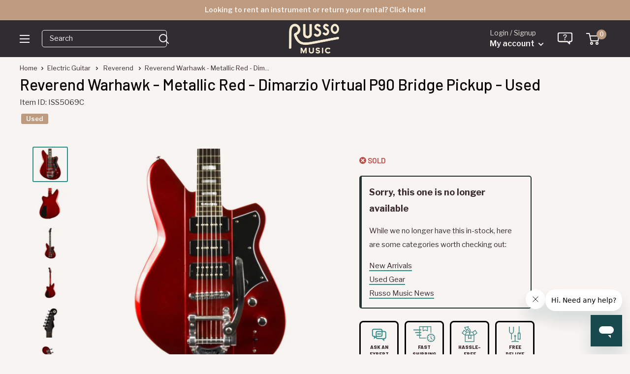

--- FILE ---
content_type: text/html; charset=utf-8
request_url: https://www.russomusic.com/products/reverend-warhawk-metallic-red-dimarzio-virtual-p90-bridge-pickup-used-5069c
body_size: 46865
content:
<!doctype html>

<html class="no-js" lang="en">
  <head>
   <meta name="google-site-verification" content="DqXkyVFo3PPrOSDqaBmgTMGZSc8Y-CI5yuhmf4QepCc" />
    <meta charset="utf-8">
    <meta name="viewport" content="width=device-width, initial-scale=1.0, height=device-height, minimum-scale=1.0, maximum-scale=5.0">
    <meta name="theme-color" content="#318f8a">
    <meta name="format-detection" content="telephone=no" />
     <link rel="shortcut icon" href="https://cdn.shopify.com/s/files/1/1210/3886/files/favicon_new.png?v=1613154844" type="image/png" />



    <script>

      document.addEventListener("DOMContentLoaded", function() {
    var referrer = document.referrer;
    console.log("Referrer URL:", referrer);

});

    window.dataLayer = window.dataLayer || [];
</script><title>Reverend Warhawk - Metallic Red - Dimarzio Virtual P90 Bridge Pickup -
</title><meta name="description" content="This Reverend Warhawk is in excellent condition. It has a replaced bridge pickup and the original knob was painted black. This Reverend Warhawk belonged to our good friend Bobby Bandiera.The Warhawk is a set neck, triple P-90 loaded solidbody electric. It, like all of Reverend&#39;s electric line, features a Korina body, m">
  <link rel="canonical" href="https://www.russomusic.com/products/reverend-warhawk-metallic-red-dimarzio-virtual-p90-bridge-pickup-used-5069c" />
    <link rel="preload" as="image" href="//www.russomusic.com/cdn/shop/products/DSC_0117_e00a9633-ab69-4dfd-b970-38ef763a5de0_500x.jpg?v=1530812186">
      
    <link rel="preload" as="style" href="//www.russomusic.com/cdn/shop/t/107/assets/theme.css?v=112201922886699228201757885507">
    <link rel="preload" as="script" href="//www.russomusic.com/cdn/shop/t/107/assets/theme.min.js?v=106960250578566100061720639312">
    <link rel="preconnect" href="https://cdn.shopify.com">

  <link rel="preconnect" href="https://fonts.gstatic.com">
  <link href="https://fonts.googleapis.com/css2?family=Barlow:wght@400;500;600;800&family=Domine:wght@500&family=Libre+Franklin:ital,wght@0,300;0,400;0,500;0,600;1,300;1,400;1,500;1,600&display=swap" rel="preload" as="style" onload="this.onload=null;this.rel='stylesheet'">
  <noscript><link href="https://fonts.googleapis.com/css2?family=Barlow:wght@400;500&family=Domine:wght@500&family=Libre+Franklin:ital,wght@0,300;0,400;0,500;0,600;1,300;1,400;1,500;1,600&display=swap" rel="stylesheet"></noscript>
    
    <meta property="og:type" content="product">
  <meta property="og:title" content="Reverend Warhawk - Metallic Red - Dimarzio Virtual P90 Bridge Pickup - Used"><meta property="og:image" content="http://www.russomusic.com/cdn/shop/products/DSC_0117_e00a9633-ab69-4dfd-b970-38ef763a5de0.jpg?v=1530812186">
    <meta property="og:image:secure_url" content="https://www.russomusic.com/cdn/shop/products/DSC_0117_e00a9633-ab69-4dfd-b970-38ef763a5de0.jpg?v=1530812186">
    <meta property="og:image:width" content="2000">
    <meta property="og:image:height" content="2000"><meta property="product:price:amount" content="700.00">
  <meta property="product:price:currency" content="USD"><meta property="og:description" content="This Reverend Warhawk is in excellent condition. It has a replaced bridge pickup and the original knob was painted black. This Reverend Warhawk belonged to our good friend Bobby Bandiera.The Warhawk is a set neck, triple P-90 loaded solidbody electric. It, like all of Reverend&#39;s electric line, features a Korina body, m"><meta property="og:url" content="https://www.russomusic.com/products/reverend-warhawk-metallic-red-dimarzio-virtual-p90-bridge-pickup-used-5069c">
<meta property="og:site_name" content="Russo Music"><meta name="twitter:card" content="summary"><meta name="twitter:title" content="Reverend Warhawk - Metallic Red - Dimarzio Virtual P90 Bridge Pickup - Used">
  <meta name="twitter:description" content="This Reverend Warhawk is in excellent condition. It has a replaced bridge pickup and the original knob was painted black. This Reverend Warhawk belonged to our good friend Bobby Bandiera.The Warhawk is a set neck, triple P-90 loaded solidbody electric. It, like all of Reverend&#39;s electric line, features a Korina body, master volume and tone, and Reverend&#39;s Bass Rolloff control. The original bridge position P-90 was replaced for a DiMarzio P-90 Super Distortion. This is a hot guitar, no doubt about it. It has plenty of output and bite from the combination of P-90s on a Korina body. With a Metallic Red finish rounding out this Reverend, the next person to own this guitar will definitely be seen and heard. Specs Body Material: Korina Neck Material: Maple Fingerboard Material: Rosewood Fingerboard Radius: 12&quot; Nut: Boneite Bridge Pick-up: DiMarzio P-90 humbucker Neck">
  <meta name="twitter:image" content="https://www.russomusic.com/cdn/shop/products/DSC_0117_e00a9633-ab69-4dfd-b970-38ef763a5de0_600x600_crop_center.jpg?v=1530812186">
    <link rel="preconnect" href="https://fonts.gstatic.com">

<style>
  @font-face {
  font-family: Poppins;
  font-weight: 500;
  font-style: normal;
  font-display: swap;
  src: url("//www.russomusic.com/cdn/fonts/poppins/poppins_n5.ad5b4b72b59a00358afc706450c864c3c8323842.woff2") format("woff2"),
       url("//www.russomusic.com/cdn/fonts/poppins/poppins_n5.33757fdf985af2d24b32fcd84c9a09224d4b2c39.woff") format("woff");
}

  @font-face {
  font-family: Arimo;
  font-weight: 400;
  font-style: normal;
  font-display: swap;
  src: url("//www.russomusic.com/cdn/fonts/arimo/arimo_n4.a7efb558ca22d2002248bbe6f302a98edee38e35.woff2") format("woff2"),
       url("//www.russomusic.com/cdn/fonts/arimo/arimo_n4.0da809f7d1d5ede2a73be7094ac00741efdb6387.woff") format("woff");
}

@font-face {
  font-family: Arimo;
  font-weight: 600;
  font-style: normal;
  font-display: swap;
  src: url("//www.russomusic.com/cdn/fonts/arimo/arimo_n6.9c18b0befd86597f319b7d7f925727d04c262b32.woff2") format("woff2"),
       url("//www.russomusic.com/cdn/fonts/arimo/arimo_n6.422bf6679b81a8bfb1b25d19299a53688390c2b9.woff") format("woff");
}

@font-face {
  font-family: Poppins;
  font-weight: 500;
  font-style: italic;
  font-display: swap;
  src: url("//www.russomusic.com/cdn/fonts/poppins/poppins_i5.6acfce842c096080e34792078ef3cb7c3aad24d4.woff2") format("woff2"),
       url("//www.russomusic.com/cdn/fonts/poppins/poppins_i5.a49113e4fe0ad7fd7716bd237f1602cbec299b3c.woff") format("woff");
}


  @font-face {
  font-family: Arimo;
  font-weight: 700;
  font-style: normal;
  font-display: swap;
  src: url("//www.russomusic.com/cdn/fonts/arimo/arimo_n7.1d2d0638e6a1228d86beb0e10006e3280ccb2d04.woff2") format("woff2"),
       url("//www.russomusic.com/cdn/fonts/arimo/arimo_n7.f4b9139e8eac4a17b38b8707044c20f54c3be479.woff") format("woff");
}

  @font-face {
  font-family: Arimo;
  font-weight: 400;
  font-style: italic;
  font-display: swap;
  src: url("//www.russomusic.com/cdn/fonts/arimo/arimo_i4.438ddb21a1b98c7230698d70dc1a21df235701b2.woff2") format("woff2"),
       url("//www.russomusic.com/cdn/fonts/arimo/arimo_i4.0e1908a0dc1ec32fabb5a03a0c9ee2083f82e3d7.woff") format("woff");
}

  @font-face {
  font-family: Arimo;
  font-weight: 700;
  font-style: italic;
  font-display: swap;
  src: url("//www.russomusic.com/cdn/fonts/arimo/arimo_i7.b9f09537c29041ec8d51f8cdb7c9b8e4f1f82cb1.woff2") format("woff2"),
       url("//www.russomusic.com/cdn/fonts/arimo/arimo_i7.ec659fc855f754fd0b1bd052e606bba1058f73da.woff") format("woff");
}


  :root {
    --default-text-font-size : 15px;
    --base-text-font-size    : 15px;
    --heading-font-family    : 'Barlow', sans-serif;/*Poppins, sans-serif*/;
    --heading-font-weight    : 500;
    --heading-font-style     : normal;
    --text-font-family       : 'Libre Franklin', sans-serif; /*Arimo, sans-serif*/;
    --text-font-weight       : 400;
    --text-font-style        : normal;
    --text-font-bolder-weight: 600;
    --text-link-decoration   : underline;
	--special-font-family    : 'Domine', serif;
    --text-color               : #3a2a2f;
    --text-color-rgb           : 58, 42, 47;
    --heading-color            : #080808;
    --border-color             : rgba(0,0,0,0);
    --border-color-rgb         : 0, 0, 0;
    --form-border-color        : rgba(0, 0, 0, 0.0);
    --accent-color             : #318f8a;
    --accent-color-rgb         : 49, 143, 138;
    --link-color               : #318f8a;
    --link-color-hover         : #1d5653;
    --background               : #f7f4f2;
    --secondary-background     : #f7f4f2;
    --secondary-background-rgb : 247, 244, 242;
    --accent-background        : rgba(49, 143, 138, 0.08);

    --input-background: #f7f4f2;

    --error-color       : #f71b1b;
    --error-background  : rgba(247, 27, 27, 0.07);
    --success-color     : #48b448;
    --success-background: rgba(72, 180, 72, 0.11);

    --primary-button-background      : rgba(0,0,0,0);
    --primary-button-background-rgb  : 0, 0, 0;
    --primary-button-text-color      : #318f8a;
    --secondary-button-background    : #318f8a;
    --secondary-button-background-rgb: 49, 143, 138;
    --secondary-button-text-color    : #f9edd3;

    --header-background      : #263431;
    --header-text-color      : #f7f4f2;
    --header-light-text-color: #e9e2dd;
    --header-border-color    : rgba(233, 226, 221, 0.3);
    --header-accent-color    : #be9b7e;

    --footer-background-color:    #2f2c32;
    --footer-heading-text-color:  #f7f4f2;
    --footer-body-text-color:     #f7f4f2;
    --footer-body-text-color-rgb: 247, 244, 242;
    --footer-accent-color:        #c74642;
    --footer-accent-color-rgb:    199, 70, 66;
    --footer-border:              none;
    
    --flickity-arrow-color: rgba(0, 0, 0, 0.0);--product-on-sale-accent           : #c74642;
    --product-on-sale-accent-rgb       : 199, 70, 66;
    --product-on-sale-color            : #ffffff;
    --product-in-stock-color           : #008a00;
    --product-low-stock-color          : #ee0000;
    --product-sold-out-color           : #d1d1d4;
    --product-custom-label-1-background: #318f8a;
    --product-custom-label-1-color     : #ffffff;
    --product-custom-label-2-background: #318f8a;
    --product-custom-label-2-color     : #ffffff;
    --product-review-star-color        : #ffb647;

    --mobile-container-gutter : 20px;
    --desktop-container-gutter: 40px;
  }
</style>

<script>
  // IE11 does not have support for CSS variables, so we have to polyfill them
  if (!(((window || {}).CSS || {}).supports && window.CSS.supports('(--a: 0)'))) {
    const script = document.createElement('script');
    script.type = 'text/javascript';
    script.src = 'https://cdn.jsdelivr.net/npm/css-vars-ponyfill@2';
    script.onload = function() {
      cssVars({});
    };

    document.getElementsByTagName('head')[0].appendChild(script);
  }
</script>


      <!-- Google Tag Manager -->
<script>(function(w,d,s,l,i){w[l]=w[l]||[];w[l].push({'gtm.start':
  new Date().getTime(),event:'gtm.js'});var f=d.getElementsByTagName(s)[0],
  j=d.createElement(s),dl=l!='dataLayer'?'&l='+l:'';j.defer=true;j.src=
  'https://www.googletagmanager.com/gtm.js?id='+i+dl;f.parentNode.insertBefore(j,f);
  })(window,document,'script','dataLayer','GTM-MVPN787');</script>
  <!-- End Google Tag Manager -->
  

    <script>window.performance && window.performance.mark && window.performance.mark('shopify.content_for_header.start');</script><meta name="google-site-verification" content="SnrLmylz_Yu4UhRvyWif6OC7_Ze2oMDdUyPJFe3yzLw">
<meta id="shopify-digital-wallet" name="shopify-digital-wallet" content="/12103886/digital_wallets/dialog">
<meta name="shopify-checkout-api-token" content="a36c83d79cb354c049d4a88d1158db58">
<meta id="in-context-paypal-metadata" data-shop-id="12103886" data-venmo-supported="false" data-environment="production" data-locale="en_US" data-paypal-v4="true" data-currency="USD">
<link rel="alternate" type="application/json+oembed" href="https://www.russomusic.com/products/reverend-warhawk-metallic-red-dimarzio-virtual-p90-bridge-pickup-used-5069c.oembed">
<script async="async" src="/checkouts/internal/preloads.js?locale=en-US"></script>
<link rel="preconnect" href="https://shop.app" crossorigin="anonymous">
<script async="async" src="https://shop.app/checkouts/internal/preloads.js?locale=en-US&shop_id=12103886" crossorigin="anonymous"></script>
<script id="apple-pay-shop-capabilities" type="application/json">{"shopId":12103886,"countryCode":"US","currencyCode":"USD","merchantCapabilities":["supports3DS"],"merchantId":"gid:\/\/shopify\/Shop\/12103886","merchantName":"Russo Music","requiredBillingContactFields":["postalAddress","email","phone"],"requiredShippingContactFields":["postalAddress","email","phone"],"shippingType":"shipping","supportedNetworks":["visa","masterCard","amex","discover","elo","jcb"],"total":{"type":"pending","label":"Russo Music","amount":"1.00"},"shopifyPaymentsEnabled":true,"supportsSubscriptions":true}</script>
<script id="shopify-features" type="application/json">{"accessToken":"a36c83d79cb354c049d4a88d1158db58","betas":["rich-media-storefront-analytics"],"domain":"www.russomusic.com","predictiveSearch":true,"shopId":12103886,"locale":"en"}</script>
<script>var Shopify = Shopify || {};
Shopify.shop = "russo-music.myshopify.com";
Shopify.locale = "en";
Shopify.currency = {"active":"USD","rate":"1.0"};
Shopify.country = "US";
Shopify.theme = {"name":"MAIN - 7\/24","id":139261182120,"schema_name":"Warehouse","schema_version":"1.16.6","theme_store_id":null,"role":"main"};
Shopify.theme.handle = "null";
Shopify.theme.style = {"id":null,"handle":null};
Shopify.cdnHost = "www.russomusic.com/cdn";
Shopify.routes = Shopify.routes || {};
Shopify.routes.root = "/";</script>
<script type="module">!function(o){(o.Shopify=o.Shopify||{}).modules=!0}(window);</script>
<script>!function(o){function n(){var o=[];function n(){o.push(Array.prototype.slice.apply(arguments))}return n.q=o,n}var t=o.Shopify=o.Shopify||{};t.loadFeatures=n(),t.autoloadFeatures=n()}(window);</script>
<script>
  window.ShopifyPay = window.ShopifyPay || {};
  window.ShopifyPay.apiHost = "shop.app\/pay";
  window.ShopifyPay.redirectState = null;
</script>
<script id="shop-js-analytics" type="application/json">{"pageType":"product"}</script>
<script defer="defer" async type="module" src="//www.russomusic.com/cdn/shopifycloud/shop-js/modules/v2/client.init-shop-cart-sync_BT-GjEfc.en.esm.js"></script>
<script defer="defer" async type="module" src="//www.russomusic.com/cdn/shopifycloud/shop-js/modules/v2/chunk.common_D58fp_Oc.esm.js"></script>
<script defer="defer" async type="module" src="//www.russomusic.com/cdn/shopifycloud/shop-js/modules/v2/chunk.modal_xMitdFEc.esm.js"></script>
<script type="module">
  await import("//www.russomusic.com/cdn/shopifycloud/shop-js/modules/v2/client.init-shop-cart-sync_BT-GjEfc.en.esm.js");
await import("//www.russomusic.com/cdn/shopifycloud/shop-js/modules/v2/chunk.common_D58fp_Oc.esm.js");
await import("//www.russomusic.com/cdn/shopifycloud/shop-js/modules/v2/chunk.modal_xMitdFEc.esm.js");

  window.Shopify.SignInWithShop?.initShopCartSync?.({"fedCMEnabled":true,"windoidEnabled":true});

</script>
<script>
  window.Shopify = window.Shopify || {};
  if (!window.Shopify.featureAssets) window.Shopify.featureAssets = {};
  window.Shopify.featureAssets['shop-js'] = {"shop-cart-sync":["modules/v2/client.shop-cart-sync_DZOKe7Ll.en.esm.js","modules/v2/chunk.common_D58fp_Oc.esm.js","modules/v2/chunk.modal_xMitdFEc.esm.js"],"init-fed-cm":["modules/v2/client.init-fed-cm_B6oLuCjv.en.esm.js","modules/v2/chunk.common_D58fp_Oc.esm.js","modules/v2/chunk.modal_xMitdFEc.esm.js"],"shop-cash-offers":["modules/v2/client.shop-cash-offers_D2sdYoxE.en.esm.js","modules/v2/chunk.common_D58fp_Oc.esm.js","modules/v2/chunk.modal_xMitdFEc.esm.js"],"shop-login-button":["modules/v2/client.shop-login-button_QeVjl5Y3.en.esm.js","modules/v2/chunk.common_D58fp_Oc.esm.js","modules/v2/chunk.modal_xMitdFEc.esm.js"],"pay-button":["modules/v2/client.pay-button_DXTOsIq6.en.esm.js","modules/v2/chunk.common_D58fp_Oc.esm.js","modules/v2/chunk.modal_xMitdFEc.esm.js"],"shop-button":["modules/v2/client.shop-button_DQZHx9pm.en.esm.js","modules/v2/chunk.common_D58fp_Oc.esm.js","modules/v2/chunk.modal_xMitdFEc.esm.js"],"avatar":["modules/v2/client.avatar_BTnouDA3.en.esm.js"],"init-windoid":["modules/v2/client.init-windoid_CR1B-cfM.en.esm.js","modules/v2/chunk.common_D58fp_Oc.esm.js","modules/v2/chunk.modal_xMitdFEc.esm.js"],"init-shop-for-new-customer-accounts":["modules/v2/client.init-shop-for-new-customer-accounts_C_vY_xzh.en.esm.js","modules/v2/client.shop-login-button_QeVjl5Y3.en.esm.js","modules/v2/chunk.common_D58fp_Oc.esm.js","modules/v2/chunk.modal_xMitdFEc.esm.js"],"init-shop-email-lookup-coordinator":["modules/v2/client.init-shop-email-lookup-coordinator_BI7n9ZSv.en.esm.js","modules/v2/chunk.common_D58fp_Oc.esm.js","modules/v2/chunk.modal_xMitdFEc.esm.js"],"init-shop-cart-sync":["modules/v2/client.init-shop-cart-sync_BT-GjEfc.en.esm.js","modules/v2/chunk.common_D58fp_Oc.esm.js","modules/v2/chunk.modal_xMitdFEc.esm.js"],"shop-toast-manager":["modules/v2/client.shop-toast-manager_DiYdP3xc.en.esm.js","modules/v2/chunk.common_D58fp_Oc.esm.js","modules/v2/chunk.modal_xMitdFEc.esm.js"],"init-customer-accounts":["modules/v2/client.init-customer-accounts_D9ZNqS-Q.en.esm.js","modules/v2/client.shop-login-button_QeVjl5Y3.en.esm.js","modules/v2/chunk.common_D58fp_Oc.esm.js","modules/v2/chunk.modal_xMitdFEc.esm.js"],"init-customer-accounts-sign-up":["modules/v2/client.init-customer-accounts-sign-up_iGw4briv.en.esm.js","modules/v2/client.shop-login-button_QeVjl5Y3.en.esm.js","modules/v2/chunk.common_D58fp_Oc.esm.js","modules/v2/chunk.modal_xMitdFEc.esm.js"],"shop-follow-button":["modules/v2/client.shop-follow-button_CqMgW2wH.en.esm.js","modules/v2/chunk.common_D58fp_Oc.esm.js","modules/v2/chunk.modal_xMitdFEc.esm.js"],"checkout-modal":["modules/v2/client.checkout-modal_xHeaAweL.en.esm.js","modules/v2/chunk.common_D58fp_Oc.esm.js","modules/v2/chunk.modal_xMitdFEc.esm.js"],"shop-login":["modules/v2/client.shop-login_D91U-Q7h.en.esm.js","modules/v2/chunk.common_D58fp_Oc.esm.js","modules/v2/chunk.modal_xMitdFEc.esm.js"],"lead-capture":["modules/v2/client.lead-capture_BJmE1dJe.en.esm.js","modules/v2/chunk.common_D58fp_Oc.esm.js","modules/v2/chunk.modal_xMitdFEc.esm.js"],"payment-terms":["modules/v2/client.payment-terms_Ci9AEqFq.en.esm.js","modules/v2/chunk.common_D58fp_Oc.esm.js","modules/v2/chunk.modal_xMitdFEc.esm.js"]};
</script>
<script>(function() {
  var isLoaded = false;
  function asyncLoad() {
    if (isLoaded) return;
    isLoaded = true;
    var urls = ["https:\/\/static.klaviyo.com\/onsite\/js\/klaviyo.js?company_id=Hxy87Q\u0026shop=russo-music.myshopify.com"];
    for (var i = 0; i < urls.length; i++) {
      var s = document.createElement('script');
      s.type = 'text/javascript';
      s.async = true;
      s.src = urls[i];
      var x = document.getElementsByTagName('script')[0];
      x.parentNode.insertBefore(s, x);
    }
  };
  if(window.attachEvent) {
    window.attachEvent('onload', asyncLoad);
  } else {
    window.addEventListener('load', asyncLoad, false);
  }
})();</script>
<script id="__st">var __st={"a":12103886,"offset":-18000,"reqid":"a453b98a-dcca-438b-acb5-a27f014b9e9d-1769108173","pageurl":"www.russomusic.com\/products\/reverend-warhawk-metallic-red-dimarzio-virtual-p90-bridge-pickup-used-5069c","u":"cbd922c3138e","p":"product","rtyp":"product","rid":1337316802632};</script>
<script>window.ShopifyPaypalV4VisibilityTracking = true;</script>
<script id="captcha-bootstrap">!function(){'use strict';const t='contact',e='account',n='new_comment',o=[[t,t],['blogs',n],['comments',n],[t,'customer']],c=[[e,'customer_login'],[e,'guest_login'],[e,'recover_customer_password'],[e,'create_customer']],r=t=>t.map((([t,e])=>`form[action*='/${t}']:not([data-nocaptcha='true']) input[name='form_type'][value='${e}']`)).join(','),a=t=>()=>t?[...document.querySelectorAll(t)].map((t=>t.form)):[];function s(){const t=[...o],e=r(t);return a(e)}const i='password',u='form_key',d=['recaptcha-v3-token','g-recaptcha-response','h-captcha-response',i],f=()=>{try{return window.sessionStorage}catch{return}},m='__shopify_v',_=t=>t.elements[u];function p(t,e,n=!1){try{const o=window.sessionStorage,c=JSON.parse(o.getItem(e)),{data:r}=function(t){const{data:e,action:n}=t;return t[m]||n?{data:e,action:n}:{data:t,action:n}}(c);for(const[e,n]of Object.entries(r))t.elements[e]&&(t.elements[e].value=n);n&&o.removeItem(e)}catch(o){console.error('form repopulation failed',{error:o})}}const l='form_type',E='cptcha';function T(t){t.dataset[E]=!0}const w=window,h=w.document,L='Shopify',v='ce_forms',y='captcha';let A=!1;((t,e)=>{const n=(g='f06e6c50-85a8-45c8-87d0-21a2b65856fe',I='https://cdn.shopify.com/shopifycloud/storefront-forms-hcaptcha/ce_storefront_forms_captcha_hcaptcha.v1.5.2.iife.js',D={infoText:'Protected by hCaptcha',privacyText:'Privacy',termsText:'Terms'},(t,e,n)=>{const o=w[L][v],c=o.bindForm;if(c)return c(t,g,e,D).then(n);var r;o.q.push([[t,g,e,D],n]),r=I,A||(h.body.append(Object.assign(h.createElement('script'),{id:'captcha-provider',async:!0,src:r})),A=!0)});var g,I,D;w[L]=w[L]||{},w[L][v]=w[L][v]||{},w[L][v].q=[],w[L][y]=w[L][y]||{},w[L][y].protect=function(t,e){n(t,void 0,e),T(t)},Object.freeze(w[L][y]),function(t,e,n,w,h,L){const[v,y,A,g]=function(t,e,n){const i=e?o:[],u=t?c:[],d=[...i,...u],f=r(d),m=r(i),_=r(d.filter((([t,e])=>n.includes(e))));return[a(f),a(m),a(_),s()]}(w,h,L),I=t=>{const e=t.target;return e instanceof HTMLFormElement?e:e&&e.form},D=t=>v().includes(t);t.addEventListener('submit',(t=>{const e=I(t);if(!e)return;const n=D(e)&&!e.dataset.hcaptchaBound&&!e.dataset.recaptchaBound,o=_(e),c=g().includes(e)&&(!o||!o.value);(n||c)&&t.preventDefault(),c&&!n&&(function(t){try{if(!f())return;!function(t){const e=f();if(!e)return;const n=_(t);if(!n)return;const o=n.value;o&&e.removeItem(o)}(t);const e=Array.from(Array(32),(()=>Math.random().toString(36)[2])).join('');!function(t,e){_(t)||t.append(Object.assign(document.createElement('input'),{type:'hidden',name:u})),t.elements[u].value=e}(t,e),function(t,e){const n=f();if(!n)return;const o=[...t.querySelectorAll(`input[type='${i}']`)].map((({name:t})=>t)),c=[...d,...o],r={};for(const[a,s]of new FormData(t).entries())c.includes(a)||(r[a]=s);n.setItem(e,JSON.stringify({[m]:1,action:t.action,data:r}))}(t,e)}catch(e){console.error('failed to persist form',e)}}(e),e.submit())}));const S=(t,e)=>{t&&!t.dataset[E]&&(n(t,e.some((e=>e===t))),T(t))};for(const o of['focusin','change'])t.addEventListener(o,(t=>{const e=I(t);D(e)&&S(e,y())}));const B=e.get('form_key'),M=e.get(l),P=B&&M;t.addEventListener('DOMContentLoaded',(()=>{const t=y();if(P)for(const e of t)e.elements[l].value===M&&p(e,B);[...new Set([...A(),...v().filter((t=>'true'===t.dataset.shopifyCaptcha))])].forEach((e=>S(e,t)))}))}(h,new URLSearchParams(w.location.search),n,t,e,['guest_login'])})(!0,!0)}();</script>
<script integrity="sha256-4kQ18oKyAcykRKYeNunJcIwy7WH5gtpwJnB7kiuLZ1E=" data-source-attribution="shopify.loadfeatures" defer="defer" src="//www.russomusic.com/cdn/shopifycloud/storefront/assets/storefront/load_feature-a0a9edcb.js" crossorigin="anonymous"></script>
<script crossorigin="anonymous" defer="defer" src="//www.russomusic.com/cdn/shopifycloud/storefront/assets/shopify_pay/storefront-65b4c6d7.js?v=20250812"></script>
<script data-source-attribution="shopify.dynamic_checkout.dynamic.init">var Shopify=Shopify||{};Shopify.PaymentButton=Shopify.PaymentButton||{isStorefrontPortableWallets:!0,init:function(){window.Shopify.PaymentButton.init=function(){};var t=document.createElement("script");t.src="https://www.russomusic.com/cdn/shopifycloud/portable-wallets/latest/portable-wallets.en.js",t.type="module",document.head.appendChild(t)}};
</script>
<script data-source-attribution="shopify.dynamic_checkout.buyer_consent">
  function portableWalletsHideBuyerConsent(e){var t=document.getElementById("shopify-buyer-consent"),n=document.getElementById("shopify-subscription-policy-button");t&&n&&(t.classList.add("hidden"),t.setAttribute("aria-hidden","true"),n.removeEventListener("click",e))}function portableWalletsShowBuyerConsent(e){var t=document.getElementById("shopify-buyer-consent"),n=document.getElementById("shopify-subscription-policy-button");t&&n&&(t.classList.remove("hidden"),t.removeAttribute("aria-hidden"),n.addEventListener("click",e))}window.Shopify?.PaymentButton&&(window.Shopify.PaymentButton.hideBuyerConsent=portableWalletsHideBuyerConsent,window.Shopify.PaymentButton.showBuyerConsent=portableWalletsShowBuyerConsent);
</script>
<script data-source-attribution="shopify.dynamic_checkout.cart.bootstrap">document.addEventListener("DOMContentLoaded",(function(){function t(){return document.querySelector("shopify-accelerated-checkout-cart, shopify-accelerated-checkout")}if(t())Shopify.PaymentButton.init();else{new MutationObserver((function(e,n){t()&&(Shopify.PaymentButton.init(),n.disconnect())})).observe(document.body,{childList:!0,subtree:!0})}}));
</script>
<link id="shopify-accelerated-checkout-styles" rel="stylesheet" media="screen" href="https://www.russomusic.com/cdn/shopifycloud/portable-wallets/latest/accelerated-checkout-backwards-compat.css" crossorigin="anonymous">
<style id="shopify-accelerated-checkout-cart">
        #shopify-buyer-consent {
  margin-top: 1em;
  display: inline-block;
  width: 100%;
}

#shopify-buyer-consent.hidden {
  display: none;
}

#shopify-subscription-policy-button {
  background: none;
  border: none;
  padding: 0;
  text-decoration: underline;
  font-size: inherit;
  cursor: pointer;
}

#shopify-subscription-policy-button::before {
  box-shadow: none;
}

      </style>

<script>window.performance && window.performance.mark && window.performance.mark('shopify.content_for_header.end');</script>
	
    <link rel="stylesheet" href="//www.russomusic.com/cdn/shop/t/107/assets/theme.css?v=112201922886699228201757885507">

    
  <script type="application/ld+json">
  {
    "@context": "http://schema.org",
    "@type": "Product",
    "offers": [{
          "@type": "Offer",
          "name": "Default Title",
          "availability":"https://schema.org/OutOfStock",
          "price": 700.0,
          "priceCurrency": "USD",
          "priceValidUntil": "2026-02-01","sku": "ISS5069C","url": "/products/reverend-warhawk-metallic-red-dimarzio-virtual-p90-bridge-pickup-used-5069c?variant=12316428107848"
        }
],
    "brand": {
      "name": "Reverend"
    },
    "name": "Reverend Warhawk - Metallic Red - Dimarzio Virtual P90 Bridge Pickup - Used",
    "description": "This Reverend Warhawk is in excellent condition. It has a replaced bridge pickup and the original knob was painted black.\nThis Reverend Warhawk belonged to our good friend Bobby Bandiera.The Warhawk is a set neck, triple P-90 loaded solidbody electric. It, like all of Reverend's electric line, features a Korina body, master volume and tone, and Reverend's Bass Rolloff control. The original bridge position P-90 was replaced for a DiMarzio P-90 Super Distortion. This is a hot guitar, no doubt about it. It has plenty of output and bite from the combination of P-90s on a Korina body. With a Metallic Red finish rounding out this Reverend, the next person to own this guitar will definitely be seen and heard.\n\n\nSpecs\n\n\n\nBody Material:\nKorina\n\n\nNeck Material:\nMaple\n\n\nFingerboard Material:\nRosewood\n\n\nFingerboard Radius:\n12\"\n\n\nNut:\nBoneite\n\n\nBridge Pick-up:\nDiMarzio P-90 humbucker\n\n\nNeck Pick-up:\nOriginal Reverend P-90s\n\n\nBridge:\nBigsby Licensed\n\n\nFinish:\nMetallic Red\n\n\nCase:\nNone\n\n\nWeight:\n7 lbs, 13.5 oz\n\n\n\n",
    "category": "Electric Guitar",
    "url": "/products/reverend-warhawk-metallic-red-dimarzio-virtual-p90-bridge-pickup-used-5069c",
    "sku": "ISS5069C",
    "image": {
      "@type": "ImageObject",
      "url": "https://www.russomusic.com/cdn/shop/products/DSC_0117_e00a9633-ab69-4dfd-b970-38ef763a5de0_1024x.jpg?v=1530812186",
      "image": "https://www.russomusic.com/cdn/shop/products/DSC_0117_e00a9633-ab69-4dfd-b970-38ef763a5de0_1024x.jpg?v=1530812186",
      "name": "Reverend Warhawk - Metallic Red - Dimarzio Virtual P90 Bridge Pickup - Used",
      "width": "1024",
      "height": "1024"
    }
  }
  </script>



  <script type="application/ld+json">
  {
    "@context": "http://schema.org",
    "@type": "BreadcrumbList",
  "itemListElement": [{
      "@type": "ListItem",
      "position": 1,
      "name": "Home",
      "item": "https://www.russomusic.com"
    },{
          "@type": "ListItem",
          "position": 2,
          "name": "Reverend Warhawk - Metallic Red - Dimarzio Virtual P90 Bridge Pickup - Used",
          "item": "https://www.russomusic.com/products/reverend-warhawk-metallic-red-dimarzio-virtual-p90-bridge-pickup-used-5069c"
        }]
  }
  </script>


    <script>
      // This allows to expose several variables to the global scope, to be used in scripts
      window.theme = {
        pageType: "product",
        cartCount: 0,
        moneyFormat: "${{amount}}",
        moneyWithCurrencyFormat: "${{amount}} USD",
        showDiscount: true,
        discountMode: "percentage",
        searchMode: "product,article,page",
        searchUnavailableProducts: "last",
        cartType: "drawer"
      };

      window.routes = {
        rootUrl: "\/",
        rootUrlWithoutSlash: '',
        cartUrl: "\/cart",
        cartAddUrl: "\/cart\/add",
        cartChangeUrl: "\/cart\/change",
        searchUrl: "\/search",
        productRecommendationsUrl: "\/recommendations\/products"
      };

      window.languages = {
        productRegularPrice: "Regular price",
        productSalePrice: "Sale price",
        collectionOnSaleLabel: "Save {{savings}}",
        productFormUnavailable: "Unavailable",
        productFormAddToCart: "Add to cart",
        productFormSoldOut: "Sold out",
        productAdded: "Product has been added to your cart",
        productAddedShort: "Added!",
        shippingEstimatorNoResults: "No shipping could be found for your address.",
        shippingEstimatorOneResult: "There is one shipping rate for your address:",
        shippingEstimatorMultipleResults: "There are {{count}} shipping rates for your address:",
        shippingEstimatorErrors: "There are some errors:"
      };

      window.lazySizesConfig = {
        loadHidden: false,
        hFac: 0.8,
        expFactor: 3,
        customMedia: {
          '--phone': '(max-width: 640px)',
          '--tablet': '(min-width: 641px) and (max-width: 1023px)',
          '--lap': '(min-width: 1024px)'
        }
      };

      document.documentElement.className = document.documentElement.className.replace('no-js', 'js');
    </script><script src="//www.russomusic.com/cdn/shop/t/107/assets/theme.min.js?v=106960250578566100061720639312" defer></script><script>
        (function () {
          window.onpageshow = function() {
            // We force re-freshing the cart content onpageshow, as most browsers will serve a cache copy when hitting the
            // back button, which cause staled data
            document.documentElement.dispatchEvent(new CustomEvent('cart:refresh', {
              bubbles: true,
              detail: {scrollToTop: false}
            }));
          };
        })();
      </script>
        



<script src="https://snapui.searchspring.io/41ippx/bundle.js" id="searchspring-context" defer>
	
		template = "product";
	
	format = "${{amount}}";

</script>
    
  <!-- BEGIN app block: shopify://apps/klaviyo-email-marketing-sms/blocks/klaviyo-onsite-embed/2632fe16-c075-4321-a88b-50b567f42507 -->












  <script async src="https://static.klaviyo.com/onsite/js/Hxy87Q/klaviyo.js?company_id=Hxy87Q"></script>
  <script>!function(){if(!window.klaviyo){window._klOnsite=window._klOnsite||[];try{window.klaviyo=new Proxy({},{get:function(n,i){return"push"===i?function(){var n;(n=window._klOnsite).push.apply(n,arguments)}:function(){for(var n=arguments.length,o=new Array(n),w=0;w<n;w++)o[w]=arguments[w];var t="function"==typeof o[o.length-1]?o.pop():void 0,e=new Promise((function(n){window._klOnsite.push([i].concat(o,[function(i){t&&t(i),n(i)}]))}));return e}}})}catch(n){window.klaviyo=window.klaviyo||[],window.klaviyo.push=function(){var n;(n=window._klOnsite).push.apply(n,arguments)}}}}();</script>

  
    <script id="viewed_product">
      if (item == null) {
        var _learnq = _learnq || [];

        var MetafieldReviews = null
        var MetafieldYotpoRating = null
        var MetafieldYotpoCount = null
        var MetafieldLooxRating = null
        var MetafieldLooxCount = null
        var okendoProduct = null
        var okendoProductReviewCount = null
        var okendoProductReviewAverageValue = null
        try {
          // The following fields are used for Customer Hub recently viewed in order to add reviews.
          // This information is not part of __kla_viewed. Instead, it is part of __kla_viewed_reviewed_items
          MetafieldReviews = {};
          MetafieldYotpoRating = null
          MetafieldYotpoCount = null
          MetafieldLooxRating = null
          MetafieldLooxCount = null

          okendoProduct = null
          // If the okendo metafield is not legacy, it will error, which then requires the new json formatted data
          if (okendoProduct && 'error' in okendoProduct) {
            okendoProduct = null
          }
          okendoProductReviewCount = okendoProduct ? okendoProduct.reviewCount : null
          okendoProductReviewAverageValue = okendoProduct ? okendoProduct.reviewAverageValue : null
        } catch (error) {
          console.error('Error in Klaviyo onsite reviews tracking:', error);
        }

        var item = {
          Name: "Reverend Warhawk - Metallic Red - Dimarzio Virtual P90 Bridge Pickup - Used",
          ProductID: 1337316802632,
          Categories: ["All Guitar","Electric Guitars","GUITARS","Guitars","Holiday 2018 Sale Event","Latest Arrivals","LY2020","Reverend","Solidbody Electric Guitars","Used Electric Guitars"],
          ImageURL: "https://www.russomusic.com/cdn/shop/products/DSC_0117_e00a9633-ab69-4dfd-b970-38ef763a5de0_grande.jpg?v=1530812186",
          URL: "https://www.russomusic.com/products/reverend-warhawk-metallic-red-dimarzio-virtual-p90-bridge-pickup-used-5069c",
          Brand: "Reverend",
          Price: "$700.00",
          Value: "700.00",
          CompareAtPrice: "$0.00"
        };
        _learnq.push(['track', 'Viewed Product', item]);
        _learnq.push(['trackViewedItem', {
          Title: item.Name,
          ItemId: item.ProductID,
          Categories: item.Categories,
          ImageUrl: item.ImageURL,
          Url: item.URL,
          Metadata: {
            Brand: item.Brand,
            Price: item.Price,
            Value: item.Value,
            CompareAtPrice: item.CompareAtPrice
          },
          metafields:{
            reviews: MetafieldReviews,
            yotpo:{
              rating: MetafieldYotpoRating,
              count: MetafieldYotpoCount,
            },
            loox:{
              rating: MetafieldLooxRating,
              count: MetafieldLooxCount,
            },
            okendo: {
              rating: okendoProductReviewAverageValue,
              count: okendoProductReviewCount,
            }
          }
        }]);
      }
    </script>
  




  <script>
    window.klaviyoReviewsProductDesignMode = false
  </script>







<!-- END app block --><link href="https://monorail-edge.shopifysvc.com" rel="dns-prefetch">
<script>(function(){if ("sendBeacon" in navigator && "performance" in window) {try {var session_token_from_headers = performance.getEntriesByType('navigation')[0].serverTiming.find(x => x.name == '_s').description;} catch {var session_token_from_headers = undefined;}var session_cookie_matches = document.cookie.match(/_shopify_s=([^;]*)/);var session_token_from_cookie = session_cookie_matches && session_cookie_matches.length === 2 ? session_cookie_matches[1] : "";var session_token = session_token_from_headers || session_token_from_cookie || "";function handle_abandonment_event(e) {var entries = performance.getEntries().filter(function(entry) {return /monorail-edge.shopifysvc.com/.test(entry.name);});if (!window.abandonment_tracked && entries.length === 0) {window.abandonment_tracked = true;var currentMs = Date.now();var navigation_start = performance.timing.navigationStart;var payload = {shop_id: 12103886,url: window.location.href,navigation_start,duration: currentMs - navigation_start,session_token,page_type: "product"};window.navigator.sendBeacon("https://monorail-edge.shopifysvc.com/v1/produce", JSON.stringify({schema_id: "online_store_buyer_site_abandonment/1.1",payload: payload,metadata: {event_created_at_ms: currentMs,event_sent_at_ms: currentMs}}));}}window.addEventListener('pagehide', handle_abandonment_event);}}());</script>
<script id="web-pixels-manager-setup">(function e(e,d,r,n,o){if(void 0===o&&(o={}),!Boolean(null===(a=null===(i=window.Shopify)||void 0===i?void 0:i.analytics)||void 0===a?void 0:a.replayQueue)){var i,a;window.Shopify=window.Shopify||{};var t=window.Shopify;t.analytics=t.analytics||{};var s=t.analytics;s.replayQueue=[],s.publish=function(e,d,r){return s.replayQueue.push([e,d,r]),!0};try{self.performance.mark("wpm:start")}catch(e){}var l=function(){var e={modern:/Edge?\/(1{2}[4-9]|1[2-9]\d|[2-9]\d{2}|\d{4,})\.\d+(\.\d+|)|Firefox\/(1{2}[4-9]|1[2-9]\d|[2-9]\d{2}|\d{4,})\.\d+(\.\d+|)|Chrom(ium|e)\/(9{2}|\d{3,})\.\d+(\.\d+|)|(Maci|X1{2}).+ Version\/(15\.\d+|(1[6-9]|[2-9]\d|\d{3,})\.\d+)([,.]\d+|)( \(\w+\)|)( Mobile\/\w+|) Safari\/|Chrome.+OPR\/(9{2}|\d{3,})\.\d+\.\d+|(CPU[ +]OS|iPhone[ +]OS|CPU[ +]iPhone|CPU IPhone OS|CPU iPad OS)[ +]+(15[._]\d+|(1[6-9]|[2-9]\d|\d{3,})[._]\d+)([._]\d+|)|Android:?[ /-](13[3-9]|1[4-9]\d|[2-9]\d{2}|\d{4,})(\.\d+|)(\.\d+|)|Android.+Firefox\/(13[5-9]|1[4-9]\d|[2-9]\d{2}|\d{4,})\.\d+(\.\d+|)|Android.+Chrom(ium|e)\/(13[3-9]|1[4-9]\d|[2-9]\d{2}|\d{4,})\.\d+(\.\d+|)|SamsungBrowser\/([2-9]\d|\d{3,})\.\d+/,legacy:/Edge?\/(1[6-9]|[2-9]\d|\d{3,})\.\d+(\.\d+|)|Firefox\/(5[4-9]|[6-9]\d|\d{3,})\.\d+(\.\d+|)|Chrom(ium|e)\/(5[1-9]|[6-9]\d|\d{3,})\.\d+(\.\d+|)([\d.]+$|.*Safari\/(?![\d.]+ Edge\/[\d.]+$))|(Maci|X1{2}).+ Version\/(10\.\d+|(1[1-9]|[2-9]\d|\d{3,})\.\d+)([,.]\d+|)( \(\w+\)|)( Mobile\/\w+|) Safari\/|Chrome.+OPR\/(3[89]|[4-9]\d|\d{3,})\.\d+\.\d+|(CPU[ +]OS|iPhone[ +]OS|CPU[ +]iPhone|CPU IPhone OS|CPU iPad OS)[ +]+(10[._]\d+|(1[1-9]|[2-9]\d|\d{3,})[._]\d+)([._]\d+|)|Android:?[ /-](13[3-9]|1[4-9]\d|[2-9]\d{2}|\d{4,})(\.\d+|)(\.\d+|)|Mobile Safari.+OPR\/([89]\d|\d{3,})\.\d+\.\d+|Android.+Firefox\/(13[5-9]|1[4-9]\d|[2-9]\d{2}|\d{4,})\.\d+(\.\d+|)|Android.+Chrom(ium|e)\/(13[3-9]|1[4-9]\d|[2-9]\d{2}|\d{4,})\.\d+(\.\d+|)|Android.+(UC? ?Browser|UCWEB|U3)[ /]?(15\.([5-9]|\d{2,})|(1[6-9]|[2-9]\d|\d{3,})\.\d+)\.\d+|SamsungBrowser\/(5\.\d+|([6-9]|\d{2,})\.\d+)|Android.+MQ{2}Browser\/(14(\.(9|\d{2,})|)|(1[5-9]|[2-9]\d|\d{3,})(\.\d+|))(\.\d+|)|K[Aa][Ii]OS\/(3\.\d+|([4-9]|\d{2,})\.\d+)(\.\d+|)/},d=e.modern,r=e.legacy,n=navigator.userAgent;return n.match(d)?"modern":n.match(r)?"legacy":"unknown"}(),u="modern"===l?"modern":"legacy",c=(null!=n?n:{modern:"",legacy:""})[u],f=function(e){return[e.baseUrl,"/wpm","/b",e.hashVersion,"modern"===e.buildTarget?"m":"l",".js"].join("")}({baseUrl:d,hashVersion:r,buildTarget:u}),m=function(e){var d=e.version,r=e.bundleTarget,n=e.surface,o=e.pageUrl,i=e.monorailEndpoint;return{emit:function(e){var a=e.status,t=e.errorMsg,s=(new Date).getTime(),l=JSON.stringify({metadata:{event_sent_at_ms:s},events:[{schema_id:"web_pixels_manager_load/3.1",payload:{version:d,bundle_target:r,page_url:o,status:a,surface:n,error_msg:t},metadata:{event_created_at_ms:s}}]});if(!i)return console&&console.warn&&console.warn("[Web Pixels Manager] No Monorail endpoint provided, skipping logging."),!1;try{return self.navigator.sendBeacon.bind(self.navigator)(i,l)}catch(e){}var u=new XMLHttpRequest;try{return u.open("POST",i,!0),u.setRequestHeader("Content-Type","text/plain"),u.send(l),!0}catch(e){return console&&console.warn&&console.warn("[Web Pixels Manager] Got an unhandled error while logging to Monorail."),!1}}}}({version:r,bundleTarget:l,surface:e.surface,pageUrl:self.location.href,monorailEndpoint:e.monorailEndpoint});try{o.browserTarget=l,function(e){var d=e.src,r=e.async,n=void 0===r||r,o=e.onload,i=e.onerror,a=e.sri,t=e.scriptDataAttributes,s=void 0===t?{}:t,l=document.createElement("script"),u=document.querySelector("head"),c=document.querySelector("body");if(l.async=n,l.src=d,a&&(l.integrity=a,l.crossOrigin="anonymous"),s)for(var f in s)if(Object.prototype.hasOwnProperty.call(s,f))try{l.dataset[f]=s[f]}catch(e){}if(o&&l.addEventListener("load",o),i&&l.addEventListener("error",i),u)u.appendChild(l);else{if(!c)throw new Error("Did not find a head or body element to append the script");c.appendChild(l)}}({src:f,async:!0,onload:function(){if(!function(){var e,d;return Boolean(null===(d=null===(e=window.Shopify)||void 0===e?void 0:e.analytics)||void 0===d?void 0:d.initialized)}()){var d=window.webPixelsManager.init(e)||void 0;if(d){var r=window.Shopify.analytics;r.replayQueue.forEach((function(e){var r=e[0],n=e[1],o=e[2];d.publishCustomEvent(r,n,o)})),r.replayQueue=[],r.publish=d.publishCustomEvent,r.visitor=d.visitor,r.initialized=!0}}},onerror:function(){return m.emit({status:"failed",errorMsg:"".concat(f," has failed to load")})},sri:function(e){var d=/^sha384-[A-Za-z0-9+/=]+$/;return"string"==typeof e&&d.test(e)}(c)?c:"",scriptDataAttributes:o}),m.emit({status:"loading"})}catch(e){m.emit({status:"failed",errorMsg:(null==e?void 0:e.message)||"Unknown error"})}}})({shopId: 12103886,storefrontBaseUrl: "https://www.russomusic.com",extensionsBaseUrl: "https://extensions.shopifycdn.com/cdn/shopifycloud/web-pixels-manager",monorailEndpoint: "https://monorail-edge.shopifysvc.com/unstable/produce_batch",surface: "storefront-renderer",enabledBetaFlags: ["2dca8a86"],webPixelsConfigList: [{"id":"1481015464","configuration":"{\"accountID\":\"Hxy87Q\",\"webPixelConfig\":\"eyJlbmFibGVBZGRlZFRvQ2FydEV2ZW50cyI6IHRydWV9\"}","eventPayloadVersion":"v1","runtimeContext":"STRICT","scriptVersion":"524f6c1ee37bacdca7657a665bdca589","type":"APP","apiClientId":123074,"privacyPurposes":["ANALYTICS","MARKETING"],"dataSharingAdjustments":{"protectedCustomerApprovalScopes":["read_customer_address","read_customer_email","read_customer_name","read_customer_personal_data","read_customer_phone"]}},{"id":"635338920","configuration":"{\"config\":\"{\\\"pixel_id\\\":\\\"G-DCEMXPDE8S\\\",\\\"target_country\\\":\\\"US\\\",\\\"gtag_events\\\":[{\\\"type\\\":\\\"search\\\",\\\"action_label\\\":[\\\"G-DCEMXPDE8S\\\",\\\"AW-917612010\\\/I6-7CKywnocBEOrLxrUD\\\"]},{\\\"type\\\":\\\"begin_checkout\\\",\\\"action_label\\\":[\\\"G-DCEMXPDE8S\\\",\\\"AW-917612010\\\/9vIyCKmwnocBEOrLxrUD\\\"]},{\\\"type\\\":\\\"view_item\\\",\\\"action_label\\\":[\\\"G-DCEMXPDE8S\\\",\\\"AW-917612010\\\/iNITCKOwnocBEOrLxrUD\\\",\\\"MC-VWDHN2PT5G\\\"]},{\\\"type\\\":\\\"purchase\\\",\\\"action_label\\\":[\\\"G-DCEMXPDE8S\\\",\\\"AW-917612010\\\/Eq5BCKCwnocBEOrLxrUD\\\",\\\"MC-VWDHN2PT5G\\\"]},{\\\"type\\\":\\\"page_view\\\",\\\"action_label\\\":[\\\"G-DCEMXPDE8S\\\",\\\"AW-917612010\\\/ZeatCJ2wnocBEOrLxrUD\\\",\\\"MC-VWDHN2PT5G\\\"]},{\\\"type\\\":\\\"add_payment_info\\\",\\\"action_label\\\":[\\\"G-DCEMXPDE8S\\\",\\\"AW-917612010\\\/shJJCK-wnocBEOrLxrUD\\\"]},{\\\"type\\\":\\\"add_to_cart\\\",\\\"action_label\\\":[\\\"G-DCEMXPDE8S\\\",\\\"AW-917612010\\\/fbRVCKawnocBEOrLxrUD\\\"]}],\\\"enable_monitoring_mode\\\":false}\"}","eventPayloadVersion":"v1","runtimeContext":"OPEN","scriptVersion":"b2a88bafab3e21179ed38636efcd8a93","type":"APP","apiClientId":1780363,"privacyPurposes":[],"dataSharingAdjustments":{"protectedCustomerApprovalScopes":["read_customer_address","read_customer_email","read_customer_name","read_customer_personal_data","read_customer_phone"]}},{"id":"155320488","configuration":"{\"pixel_id\":\"677104339395621\",\"pixel_type\":\"facebook_pixel\",\"metaapp_system_user_token\":\"-\"}","eventPayloadVersion":"v1","runtimeContext":"OPEN","scriptVersion":"ca16bc87fe92b6042fbaa3acc2fbdaa6","type":"APP","apiClientId":2329312,"privacyPurposes":["ANALYTICS","MARKETING","SALE_OF_DATA"],"dataSharingAdjustments":{"protectedCustomerApprovalScopes":["read_customer_address","read_customer_email","read_customer_name","read_customer_personal_data","read_customer_phone"]}},{"id":"128385192","configuration":"{\"siteId\":\"41ippx\"}","eventPayloadVersion":"v1","runtimeContext":"STRICT","scriptVersion":"f88b08d400ce7352a836183c6cef69ee","type":"APP","apiClientId":12202,"privacyPurposes":["ANALYTICS","MARKETING","SALE_OF_DATA"],"dataSharingAdjustments":{"protectedCustomerApprovalScopes":["read_customer_email","read_customer_personal_data","read_customer_phone"]}},{"id":"shopify-app-pixel","configuration":"{}","eventPayloadVersion":"v1","runtimeContext":"STRICT","scriptVersion":"0450","apiClientId":"shopify-pixel","type":"APP","privacyPurposes":["ANALYTICS","MARKETING"]},{"id":"shopify-custom-pixel","eventPayloadVersion":"v1","runtimeContext":"LAX","scriptVersion":"0450","apiClientId":"shopify-pixel","type":"CUSTOM","privacyPurposes":["ANALYTICS","MARKETING"]}],isMerchantRequest: false,initData: {"shop":{"name":"Russo Music","paymentSettings":{"currencyCode":"USD"},"myshopifyDomain":"russo-music.myshopify.com","countryCode":"US","storefrontUrl":"https:\/\/www.russomusic.com"},"customer":null,"cart":null,"checkout":null,"productVariants":[{"price":{"amount":700.0,"currencyCode":"USD"},"product":{"title":"Reverend Warhawk - Metallic Red - Dimarzio Virtual P90 Bridge Pickup - Used","vendor":"Reverend","id":"1337316802632","untranslatedTitle":"Reverend Warhawk - Metallic Red - Dimarzio Virtual P90 Bridge Pickup - Used","url":"\/products\/reverend-warhawk-metallic-red-dimarzio-virtual-p90-bridge-pickup-used-5069c","type":"Electric Guitar"},"id":"12316428107848","image":{"src":"\/\/www.russomusic.com\/cdn\/shop\/products\/DSC_0117_e00a9633-ab69-4dfd-b970-38ef763a5de0.jpg?v=1530812186"},"sku":"ISS5069C","title":"Default Title","untranslatedTitle":"Default Title"}],"purchasingCompany":null},},"https://www.russomusic.com/cdn","fcfee988w5aeb613cpc8e4bc33m6693e112",{"modern":"","legacy":""},{"shopId":"12103886","storefrontBaseUrl":"https:\/\/www.russomusic.com","extensionBaseUrl":"https:\/\/extensions.shopifycdn.com\/cdn\/shopifycloud\/web-pixels-manager","surface":"storefront-renderer","enabledBetaFlags":"[\"2dca8a86\"]","isMerchantRequest":"false","hashVersion":"fcfee988w5aeb613cpc8e4bc33m6693e112","publish":"custom","events":"[[\"page_viewed\",{}],[\"product_viewed\",{\"productVariant\":{\"price\":{\"amount\":700.0,\"currencyCode\":\"USD\"},\"product\":{\"title\":\"Reverend Warhawk - Metallic Red - Dimarzio Virtual P90 Bridge Pickup - Used\",\"vendor\":\"Reverend\",\"id\":\"1337316802632\",\"untranslatedTitle\":\"Reverend Warhawk - Metallic Red - Dimarzio Virtual P90 Bridge Pickup - Used\",\"url\":\"\/products\/reverend-warhawk-metallic-red-dimarzio-virtual-p90-bridge-pickup-used-5069c\",\"type\":\"Electric Guitar\"},\"id\":\"12316428107848\",\"image\":{\"src\":\"\/\/www.russomusic.com\/cdn\/shop\/products\/DSC_0117_e00a9633-ab69-4dfd-b970-38ef763a5de0.jpg?v=1530812186\"},\"sku\":\"ISS5069C\",\"title\":\"Default Title\",\"untranslatedTitle\":\"Default Title\"}}]]"});</script><script>
  window.ShopifyAnalytics = window.ShopifyAnalytics || {};
  window.ShopifyAnalytics.meta = window.ShopifyAnalytics.meta || {};
  window.ShopifyAnalytics.meta.currency = 'USD';
  var meta = {"product":{"id":1337316802632,"gid":"gid:\/\/shopify\/Product\/1337316802632","vendor":"Reverend","type":"Electric Guitar","handle":"reverend-warhawk-metallic-red-dimarzio-virtual-p90-bridge-pickup-used-5069c","variants":[{"id":12316428107848,"price":70000,"name":"Reverend Warhawk - Metallic Red - Dimarzio Virtual P90 Bridge Pickup - Used","public_title":null,"sku":"ISS5069C"}],"remote":false},"page":{"pageType":"product","resourceType":"product","resourceId":1337316802632,"requestId":"a453b98a-dcca-438b-acb5-a27f014b9e9d-1769108173"}};
  for (var attr in meta) {
    window.ShopifyAnalytics.meta[attr] = meta[attr];
  }
</script>
<script class="analytics">
  (function () {
    var customDocumentWrite = function(content) {
      var jquery = null;

      if (window.jQuery) {
        jquery = window.jQuery;
      } else if (window.Checkout && window.Checkout.$) {
        jquery = window.Checkout.$;
      }

      if (jquery) {
        jquery('body').append(content);
      }
    };

    var hasLoggedConversion = function(token) {
      if (token) {
        return document.cookie.indexOf('loggedConversion=' + token) !== -1;
      }
      return false;
    }

    var setCookieIfConversion = function(token) {
      if (token) {
        var twoMonthsFromNow = new Date(Date.now());
        twoMonthsFromNow.setMonth(twoMonthsFromNow.getMonth() + 2);

        document.cookie = 'loggedConversion=' + token + '; expires=' + twoMonthsFromNow;
      }
    }

    var trekkie = window.ShopifyAnalytics.lib = window.trekkie = window.trekkie || [];
    if (trekkie.integrations) {
      return;
    }
    trekkie.methods = [
      'identify',
      'page',
      'ready',
      'track',
      'trackForm',
      'trackLink'
    ];
    trekkie.factory = function(method) {
      return function() {
        var args = Array.prototype.slice.call(arguments);
        args.unshift(method);
        trekkie.push(args);
        return trekkie;
      };
    };
    for (var i = 0; i < trekkie.methods.length; i++) {
      var key = trekkie.methods[i];
      trekkie[key] = trekkie.factory(key);
    }
    trekkie.load = function(config) {
      trekkie.config = config || {};
      trekkie.config.initialDocumentCookie = document.cookie;
      var first = document.getElementsByTagName('script')[0];
      var script = document.createElement('script');
      script.type = 'text/javascript';
      script.onerror = function(e) {
        var scriptFallback = document.createElement('script');
        scriptFallback.type = 'text/javascript';
        scriptFallback.onerror = function(error) {
                var Monorail = {
      produce: function produce(monorailDomain, schemaId, payload) {
        var currentMs = new Date().getTime();
        var event = {
          schema_id: schemaId,
          payload: payload,
          metadata: {
            event_created_at_ms: currentMs,
            event_sent_at_ms: currentMs
          }
        };
        return Monorail.sendRequest("https://" + monorailDomain + "/v1/produce", JSON.stringify(event));
      },
      sendRequest: function sendRequest(endpointUrl, payload) {
        // Try the sendBeacon API
        if (window && window.navigator && typeof window.navigator.sendBeacon === 'function' && typeof window.Blob === 'function' && !Monorail.isIos12()) {
          var blobData = new window.Blob([payload], {
            type: 'text/plain'
          });

          if (window.navigator.sendBeacon(endpointUrl, blobData)) {
            return true;
          } // sendBeacon was not successful

        } // XHR beacon

        var xhr = new XMLHttpRequest();

        try {
          xhr.open('POST', endpointUrl);
          xhr.setRequestHeader('Content-Type', 'text/plain');
          xhr.send(payload);
        } catch (e) {
          console.log(e);
        }

        return false;
      },
      isIos12: function isIos12() {
        return window.navigator.userAgent.lastIndexOf('iPhone; CPU iPhone OS 12_') !== -1 || window.navigator.userAgent.lastIndexOf('iPad; CPU OS 12_') !== -1;
      }
    };
    Monorail.produce('monorail-edge.shopifysvc.com',
      'trekkie_storefront_load_errors/1.1',
      {shop_id: 12103886,
      theme_id: 139261182120,
      app_name: "storefront",
      context_url: window.location.href,
      source_url: "//www.russomusic.com/cdn/s/trekkie.storefront.46a754ac07d08c656eb845cfbf513dd9a18d4ced.min.js"});

        };
        scriptFallback.async = true;
        scriptFallback.src = '//www.russomusic.com/cdn/s/trekkie.storefront.46a754ac07d08c656eb845cfbf513dd9a18d4ced.min.js';
        first.parentNode.insertBefore(scriptFallback, first);
      };
      script.async = true;
      script.src = '//www.russomusic.com/cdn/s/trekkie.storefront.46a754ac07d08c656eb845cfbf513dd9a18d4ced.min.js';
      first.parentNode.insertBefore(script, first);
    };
    trekkie.load(
      {"Trekkie":{"appName":"storefront","development":false,"defaultAttributes":{"shopId":12103886,"isMerchantRequest":null,"themeId":139261182120,"themeCityHash":"17151157359775425190","contentLanguage":"en","currency":"USD"},"isServerSideCookieWritingEnabled":true,"monorailRegion":"shop_domain","enabledBetaFlags":["65f19447"]},"Session Attribution":{},"S2S":{"facebookCapiEnabled":true,"source":"trekkie-storefront-renderer","apiClientId":580111}}
    );

    var loaded = false;
    trekkie.ready(function() {
      if (loaded) return;
      loaded = true;

      window.ShopifyAnalytics.lib = window.trekkie;

      var originalDocumentWrite = document.write;
      document.write = customDocumentWrite;
      try { window.ShopifyAnalytics.merchantGoogleAnalytics.call(this); } catch(error) {};
      document.write = originalDocumentWrite;

      window.ShopifyAnalytics.lib.page(null,{"pageType":"product","resourceType":"product","resourceId":1337316802632,"requestId":"a453b98a-dcca-438b-acb5-a27f014b9e9d-1769108173","shopifyEmitted":true});

      var match = window.location.pathname.match(/checkouts\/(.+)\/(thank_you|post_purchase)/)
      var token = match? match[1]: undefined;
      if (!hasLoggedConversion(token)) {
        setCookieIfConversion(token);
        window.ShopifyAnalytics.lib.track("Viewed Product",{"currency":"USD","variantId":12316428107848,"productId":1337316802632,"productGid":"gid:\/\/shopify\/Product\/1337316802632","name":"Reverend Warhawk - Metallic Red - Dimarzio Virtual P90 Bridge Pickup - Used","price":"700.00","sku":"ISS5069C","brand":"Reverend","variant":null,"category":"Electric Guitar","nonInteraction":true,"remote":false},undefined,undefined,{"shopifyEmitted":true});
      window.ShopifyAnalytics.lib.track("monorail:\/\/trekkie_storefront_viewed_product\/1.1",{"currency":"USD","variantId":12316428107848,"productId":1337316802632,"productGid":"gid:\/\/shopify\/Product\/1337316802632","name":"Reverend Warhawk - Metallic Red - Dimarzio Virtual P90 Bridge Pickup - Used","price":"700.00","sku":"ISS5069C","brand":"Reverend","variant":null,"category":"Electric Guitar","nonInteraction":true,"remote":false,"referer":"https:\/\/www.russomusic.com\/products\/reverend-warhawk-metallic-red-dimarzio-virtual-p90-bridge-pickup-used-5069c"});
      }
    });


        var eventsListenerScript = document.createElement('script');
        eventsListenerScript.async = true;
        eventsListenerScript.src = "//www.russomusic.com/cdn/shopifycloud/storefront/assets/shop_events_listener-3da45d37.js";
        document.getElementsByTagName('head')[0].appendChild(eventsListenerScript);

})();</script>
  <script>
  if (!window.ga || (window.ga && typeof window.ga !== 'function')) {
    window.ga = function ga() {
      (window.ga.q = window.ga.q || []).push(arguments);
      if (window.Shopify && window.Shopify.analytics && typeof window.Shopify.analytics.publish === 'function') {
        window.Shopify.analytics.publish("ga_stub_called", {}, {sendTo: "google_osp_migration"});
      }
      console.error("Shopify's Google Analytics stub called with:", Array.from(arguments), "\nSee https://help.shopify.com/manual/promoting-marketing/pixels/pixel-migration#google for more information.");
    };
    if (window.Shopify && window.Shopify.analytics && typeof window.Shopify.analytics.publish === 'function') {
      window.Shopify.analytics.publish("ga_stub_initialized", {}, {sendTo: "google_osp_migration"});
    }
  }
</script>
<script
  defer
  src="https://www.russomusic.com/cdn/shopifycloud/perf-kit/shopify-perf-kit-3.0.4.min.js"
  data-application="storefront-renderer"
  data-shop-id="12103886"
  data-render-region="gcp-us-central1"
  data-page-type="product"
  data-theme-instance-id="139261182120"
  data-theme-name="Warehouse"
  data-theme-version="1.16.6"
  data-monorail-region="shop_domain"
  data-resource-timing-sampling-rate="10"
  data-shs="true"
  data-shs-beacon="true"
  data-shs-export-with-fetch="true"
  data-shs-logs-sample-rate="1"
  data-shs-beacon-endpoint="https://www.russomusic.com/api/collect"
></script>
</head>

  <body class="warehouse--v1 features--animate-zoom template-product  " data-instant-intensity="viewport">
   <!-- Google Tag Manager (noscript) -->
<noscript><iframe src="https://www.googletagmanager.com/ns.html?id=GTM-MVPN787"
height="0" width="0" style="display:none;visibility:hidden"></iframe></noscript>
<!-- End Google Tag Manager (noscript) -->
    <a href="#main" class="visually-hidden skip-to-content">Skip to content</a>
    <span class="loading-bar"></span>
<div class="product__modal_background">
    <div class="product__modal_box">
      <h3>Free Deluxe Set-up</h3>
      <p>Our shops are built from the bench forward. When you purchase online, you’ll get the same service as if you bought your guitar in one of our stores. That means that one of our experienced technicians will put your guitar through its paces for a full inspection and setup, to ensure it gets to you playing perfectly. </p>
      <div><a class="button" href="/pages/guitar-service" target="_blank" > Guitar Service </a></div>
      <div class="product__modal_box-close" onclick="document.getElementsByClassName('product__modal_background')[0].style.display='none'">X</div>
  </div>
    </div>
    <div class="product__modal_background">
    <div class="product__modal_box">
      <h3>Fast, Secure  Shipping</h3>

      <p>  We’ve shipped thousands of musical instruments around the globe and we’ve learned a little bit along the way. Every order we pack considers what your gear needs to make it to you safely including humidity, temperature, and any bumps it may face on the journey to your doorstep.  </p>
     <p>
*We offer Free Ground Shipping on most orders over $40, click to learn more about our shipping practices.
       <br> <br>Unfortunately this item does not ship for free due to size, weight, age or other considerations.</p>


       

      
      <div><a class="button" href="/pages/shipping" target="_blank" > Shipping Info </a></div>
      <div class="product__modal_box-close" onclick="document.getElementsByClassName('product__modal_background')[1].style.display='none'">X</div>
  </div>
    </div>
    <div class="product__modal_background">
    <div class="product__modal_box">
      <h3>Ask an Expert</h3>
  
      <p>Have a question about gear, our stores, our services, or our site? Whether you need directions to our shops or the sound advice from the depths of the tone-zone, we’ve got you. Feel free to call, email, or chat us up online anytime.   </p>
      
      <div class="pp-expert-buttons" >
      <a class="button" href="tel:8008478776" >800-847-8776</a>
      <a class="button" href="mailto:contact@russomusic.com" >Contact@russomusic.com</a>
      <a class="button" href="javascript:$zopim.livechat.window.show();" onclick="document.getElementsByClassName('product__modal_background')[2].style.display='none'">Chat Us</a>
      </div>
      <div class="product__modal_box-close" onclick="document.getElementsByClassName('product__modal_background')[2].style.display='none'">X</div>
  </div>
    </div>
    <div class="product__modal_background">
    <div class="product__modal_box">
      <h3>Hassle-Free Returns</h3>
     
      <p>Buying gear through the interwebs can be challenging for musicians. We know, we’ve been there. That’s why we offer a simple, straight-forward return policy. If your new gear isn’t working out, you can return it for a full refund minus shipping charges within 30 days of purchase.  
		<br>
        Click below for more details and to read our policy for returns on used gear, consignment gear, and other exceptions</p>
        
      <div><a class="button" href="/pages/returns" target="_blank" > Returns Info </a></div>
      <div class="product__modal_box-close" onclick="document.getElementsByClassName('product__modal_background')[3].style.display='none'">X</div>
  </div>
    </div>
    <div class="product__modal_background">
    <div class="product__modal_box">
      <h3>Expert Service</h3>
      <p> We love gear so much we made it our job. Our team of experts is available to help you figure out where to work that pedal into your signal flow, how to get that recording interface up and running, and anything else regarding our products and services. Call, Email, or Chat to get connected to our best person for the job. </p>
      <div ><a class="button" href="/pages/contactus" target="_blank" > Contact Page </a></div>
      <div class="product__modal_box-close" onclick="document.getElementsByClassName('product__modal_background')[4].style.display='none'">X</div>
  </div>
    </div>
    <!-- SerialMessage -->
        <div class="product__modal_background">
    <div class="product__modal_box" style="top: 2.5vh;max-height:95vh;">
      
      <script>
        console.log("ISS5069C");
      </script>
      <h3>Reach out</h3><p> Reach out below to learn more about similar models or future availability. </p>
      <div id="cognitocontainer"></div>
      <div style="text-align: center;margin-top: 10px;"><a href="#" onclick="document.getElementsByClassName('product__modal_background')[5].style.display='none'">Close</a></div>
      <div class="product__modal_box-close" onclick="document.getElementsByClassName('product__modal_background')[5].style.display='none'">X</div>
  </div>
    </div>
    <div id="shopify-section-announcement-bar" class="shopify-section"><section data-section-id="announcement-bar" data-section-type="announcement-bar" data-section-settings='{
    "showNewsletter": false
  }'><div class="announcement-bar" style="background:#be9b7e;">
      <div class="container">
        <div class="announcement-bar__inner"><a href="https://www.russomusicrentals.com/" class="announcement-bar__content announcement-bar__content--center">Looking to rent an instrument or return your rental? Click here!</a></div>
      </div>
    </div>
  </section>

  <style>
    .announcement-bar {
      background: #be9b7e;
      color: #f7f4f2;
    }
  </style>

  <script>document.documentElement.style.removeProperty('--announcement-bar-button-width');document.documentElement.style.setProperty('--announcement-bar-height', document.getElementById('shopify-section-announcement-bar').clientHeight + 'px');
  </script></div>
<div id="shopify-section-popups" class="shopify-section"><div data-section-id="popups" data-section-type="popups"></div>

</div>
<div id="shopify-section-header" class="shopify-section shopify-section__header"><section data-section-id="header" data-section-type="header" data-section-settings='{
  "navigationLayout": "inline",
  "desktopOpenTrigger": "hover",
  "useStickyHeader": true
}'>
  <header class="header header--inline " role="banner">
    <div class="container">
      <div class="header__inner">
         <div class="header__left"><nav class="header__mobile-nav hidden-lap-and-up">
            <button class="header__mobile-nav-toggle icon-state touch-area" data-action="toggle-menu" aria-expanded="false" aria-haspopup="true" aria-controls="mobile-menu" aria-label="Open menu">
              <span class="icon-state__primary"><svg focusable="false" class="icon icon--hamburger-mobile" viewBox="0 0 20 16" role="presentation">
      <path d="M0 14h20v2H0v-2zM0 0h20v2H0V0zm0 7h20v2H0V7z" fill="currentColor" fill-rule="evenodd"></path>
    </svg></span>
              <span class="icon-state__secondary"><svg focusable="false" class="icon icon--close" viewBox="0 0 19 19" role="presentation">
      <path d="M9.1923882 8.39339828l7.7781745-7.7781746 1.4142136 1.41421357-7.7781746 7.77817459 7.7781746 7.77817456L16.9705627 19l-7.7781745-7.7781746L1.41421356 19 0 17.5857864l7.7781746-7.77817456L0 2.02943725 1.41421356.61522369 9.1923882 8.39339828z" fill="currentColor" fill-rule="evenodd"></path>
    </svg></span>
            </button><div id="mobile-menu" class="mobile-menu" aria-hidden="true" onclick="MobileNavigation()"><svg focusable="false" class="icon icon--nav-triangle-borderless" viewBox="0 0 20 9" role="presentation">
      <path d="M.47108938 9c.2694725-.26871321.57077721-.56867841.90388257-.89986354C3.12384116 6.36134886 5.74788116 3.76338565 9.2467995.30653888c.4145057-.4095171 1.0844277-.40860098 1.4977971.00205122L19.4935156 9H.47108938z" fill="#f7f4f2"></path>
    </svg><div class="mobile-menu__inner">
    <div class="mobile-menu__panel">
      <div class="mobile-menu__section">
        <ul class="mobile-menu__nav" data-type="menu" role="list"><li class="mobile-menu__nav-item">
        
                <button class="mobile-menu__nav-link" data-type="menuitem" aria-haspopup="true" aria-expanded="false" aria-controls="mobile-panel-0" data-action="open-panel">
                  Shop<svg focusable="false" class="icon icon--arrow-right" viewBox="0 0 8 12" role="presentation">
      <path stroke="currentColor" stroke-width="2" d="M2 2l4 4-4 4" fill="none" stroke-linecap="square"></path>
    </svg></button>
             <button class="mobile-menu__nav-link" data-type="menuitem" aria-haspopup="true" aria-expanded="false" aria-controls="mobile-panel-1" data-action="open-panel">
                  Info<svg focusable="false" class="icon icon--arrow-right" viewBox="0 0 8 12" role="presentation">
      <path stroke="currentColor" stroke-width="2" d="M2 2l4 4-4 4" fill="none" stroke-linecap="square"></path>
    </svg></button>
        
                <a href="/blogs/home" class="mobile-menu__nav-link" data-type="menuitem">News & Reviews</a>
        		<a href="/collections/new-arrivals" class="mobile-menu__nav-link" data-type="menuitem">New Arrivals</a>
             	<a href="/collections/used-gear" class="mobile-menu__nav-link" data-type="menuitem">Used Gear</a>
                <a href="/collections/daily-specials" class="mobile-menu__nav-link" data-type="menuitem">Daily Specials</a>
             	<a href="/pages/contactus" class="mobile-menu__nav-link" data-type="menuitem">Contact Us</a>
             	<a href="/pages/locations" class="mobile-menu__nav-link" data-type="menuitem">Locations</a>
             <a href="https://www.russomusicrentals.com?utm_source=rm-menu" class="mobile-menu__nav-link" data-type="menuitem">School Band Rentals</a>
            </li>
        </ul>
      </div><div class="mobile-menu__section mobile-menu__section--loose">
          <p class="mobile-menu__section-title heading h5">Need help?</p><div class="mobile-menu__help-wrapper"><svg focusable="false" class="icon icon--bi-phone" viewBox="0 0 24 24" role="presentation">
      <g stroke-width="2" fill="none" fill-rule="evenodd" stroke-linecap="square">
        <path d="M17 15l-3 3-8-8 3-3-5-5-3 3c0 9.941 8.059 18 18 18l3-3-5-5z" stroke="#080808"></path>
        <path d="M14 1c4.971 0 9 4.029 9 9m-9-5c2.761 0 5 2.239 5 5" stroke="#318f8a"></path>
      </g>
    </svg><span>(800)847-8776</span>
            </div><div class="mobile-menu__help-wrapper"><svg focusable="false" class="icon icon--bi-email" viewBox="0 0 22 22" role="presentation">
      <g fill="none" fill-rule="evenodd">
        <path stroke="#318f8a" d="M.916667 10.08333367l3.66666667-2.65833334v4.65849997zm20.1666667 0L17.416667 7.42500033v4.65849997z"></path>
        <path stroke="#080808" stroke-width="2" d="M4.58333367 7.42500033L.916667 10.08333367V21.0833337h20.1666667V10.08333367L17.416667 7.42500033"></path>
        <path stroke="#080808" stroke-width="2" d="M4.58333367 12.1000003V.916667H17.416667v11.1833333m-16.5-2.01666663L21.0833337 21.0833337m0-11.00000003L11.0000003 15.5833337"></path>
        <path d="M8.25000033 5.50000033h5.49999997M8.25000033 9.166667h5.49999997" stroke="#318f8a" stroke-width="2" stroke-linecap="square"></path>
      </g>
    </svg><a href="mailto:contact@russomusic.com">contact@russomusic.com</a>
            </div></div><div class="mobile-menu__section mobile-menu__section--loose" style="justify-content: start;padding-top:0;"><ul class="social-media__item-list  list--unstyled" role="list">
    <li class="social-media__item social-media__item--facebook">
      <a href="https://www.facebook.com/russomusic1960" target="_blank" rel="noopener" aria-label="Follow us on Facebook"><svg focusable="false" class="icon icon--facebook" viewBox="0 0 30 30">
      <path d="M15 30C6.71572875 30 0 23.2842712 0 15 0 6.71572875 6.71572875 0 15 0c8.2842712 0 15 6.71572875 15 15 0 8.2842712-6.7157288 15-15 15zm3.2142857-17.1429611h-2.1428678v-2.1425646c0-.5852979.8203285-1.07160109 1.0714928-1.07160109h1.071375v-2.1428925h-2.1428678c-2.3564786 0-3.2142536 1.98610393-3.2142536 3.21449359v2.1425646h-1.0714822l.0032143 2.1528011 1.0682679-.0099086v7.499969h3.2142536v-7.499969h2.1428678v-2.1428925z" fill="currentColor" fill-rule="evenodd"></path>
    </svg></a>
    </li>

    
<li class="social-media__item social-media__item--twitter">
      <a href="https://twitter.com/russomusic" target="_blank" rel="noopener" aria-label="Follow us on Twitter"><svg focusable="false" class="icon icon--twitter" role="presentation" viewBox="0 0 30 30">
      <path d="M15 30C6.71572875 30 0 23.2842712 0 15 0 6.71572875 6.71572875 0 15 0c8.2842712 0 15 6.71572875 15 15 0 8.2842712-6.7157288 15-15 15zm3.4314771-20.35648929c-.134011.01468929-.2681239.02905715-.4022367.043425-.2602865.05139643-.5083383.11526429-.7319208.20275715-.9352275.36657324-1.5727317 1.05116784-1.86618 2.00016964-.1167278.3774214-.1643635 1.0083696-.0160821 1.3982464-.5276368-.0006268-1.0383364-.0756643-1.4800457-.1737-1.7415129-.3873214-2.8258768-.9100285-4.02996109-1.7609946-.35342035-.2497018-.70016357-.5329286-.981255-.8477679-.09067071-.1012178-.23357785-.1903178-.29762142-.3113357-.00537429-.0025553-.01072822-.0047893-.0161025-.0073446-.13989429.2340643-.27121822.4879125-.35394965.7752857-.32626393 1.1332446.18958607 2.0844643.73998215 2.7026518.16682678.187441.43731214.3036696.60328392.4783178h.01608215c-.12466715.041834-.34181679-.0159589-.45040179-.0360803-.25715143-.0482143-.476235-.0919607-.69177643-.1740215-.11255464-.0482142-.22521107-.09675-.3378675-.1449642-.00525214 1.251691.69448393 2.0653071 1.55247643 2.5503267.27968679.158384.67097143.3713625 1.07780893.391484-.2176789.1657285-1.14873321.0897268-1.47198429.0581143.40392643.9397285 1.02481929 1.5652607 2.09147249 1.9056375.2750861.0874928.6108975.1650857.981255.1593482-.1965482.2107446-.6162514.3825321-.8928439.528766-.57057.3017572-1.2328489.4971697-1.97873466.6450108-.2991075.0590785-.61700464.0469446-.94113107.0941946-.35834678.0520554-.73320321-.02745-1.0537875-.0364018.09657429.053325.19312822.1063286.28958036.1596536.2939775.1615821.60135.3033482.93309.4345875.59738036.2359768 1.23392786.4144661 1.93859037.5725286 1.4209286.3186642 3.4251707.175291 4.6653278-.1740215 3.4539354-.9723053 5.6357529-3.2426035 6.459179-6.586425.1416246-.5754053.162226-1.2283875.1527803-1.9126768.1716718-.1232517.3432215-.2465035.5148729-.3697553.4251996-.3074947.8236703-.7363286 1.118055-1.1591036v-.00765c-.5604729.1583679-1.1506672.4499036-1.8661597.4566054v-.0070232c.1397925-.0495.250515-.1545429.3619908-.2321358.5021089-.3493285.8288003-.8100964 1.0697678-1.39826246-.1366982.06769286-.2734778.13506429-.4101761.20275716-.4218407.1938214-1.1381067.4719375-1.689256.5144143-.6491893-.5345357-1.3289754-.95506074-2.6061215-.93461789z" fill="currentColor" fill-rule="evenodd"></path>
    </svg></a>
    </li>

    
<li class="social-media__item social-media__item--instagram">
      <a href="https://www.instagram.com/russo.music/" target="_blank" rel="noopener" aria-label="Follow us on Instagram"><svg focusable="false" class="icon icon--instagram" role="presentation" viewBox="0 0 30 30">
      <path d="M15 30C6.71572875 30 0 23.2842712 0 15 0 6.71572875 6.71572875 0 15 0c8.2842712 0 15 6.71572875 15 15 0 8.2842712-6.7157288 15-15 15zm.0000159-23.03571429c-2.1823849 0-2.4560363.00925037-3.3131306.0483571-.8553081.03901103-1.4394529.17486384-1.9505835.37352345-.52841925.20532625-.9765517.48009406-1.42331254.926823-.44672894.44676084-.72149675.89489329-.926823 1.42331254-.19865961.5111306-.33451242 1.0952754-.37352345 1.9505835-.03910673.8570943-.0483571 1.1307457-.0483571 3.3131306 0 2.1823531.00925037 2.4560045.0483571 3.3130988.03901103.8553081.17486384 1.4394529.37352345 1.9505835.20532625.5284193.48009406.9765517.926823 1.4233125.44676084.446729.89489329.7214968 1.42331254.9268549.5111306.1986278 1.0952754.3344806 1.9505835.3734916.8570943.0391067 1.1307457.0483571 3.3131306.0483571 2.1823531 0 2.4560045-.0092504 3.3130988-.0483571.8553081-.039011 1.4394529-.1748638 1.9505835-.3734916.5284193-.2053581.9765517-.4801259 1.4233125-.9268549.446729-.4467608.7214968-.8948932.9268549-1.4233125.1986278-.5111306.3344806-1.0952754.3734916-1.9505835.0391067-.8570943.0483571-1.1307457.0483571-3.3130988 0-2.1823849-.0092504-2.4560363-.0483571-3.3131306-.039011-.8553081-.1748638-1.4394529-.3734916-1.9505835-.2053581-.52841925-.4801259-.9765517-.9268549-1.42331254-.4467608-.44672894-.8948932-.72149675-1.4233125-.926823-.5111306-.19865961-1.0952754-.33451242-1.9505835-.37352345-.8570943-.03910673-1.1307457-.0483571-3.3130988-.0483571zm0 1.44787387c2.1456068 0 2.3997686.00819774 3.2471022.04685789.7834742.03572556 1.2089592.1666342 1.4921162.27668167.3750864.14577303.6427729.31990322.9239522.60111439.2812111.28117926.4553413.54886575.6011144.92395217.1100474.283157.2409561.708642.2766816 1.4921162.0386602.8473336.0468579 1.1014954.0468579 3.247134 0 2.1456068-.0081977 2.3997686-.0468579 3.2471022-.0357255.7834742-.1666342 1.2089592-.2766816 1.4921162-.1457731.3750864-.3199033.6427729-.6011144.9239522-.2811793.2812111-.5488658.4553413-.9239522.6011144-.283157.1100474-.708642.2409561-1.4921162.2766816-.847206.0386602-1.1013359.0468579-3.2471022.0468579-2.1457981 0-2.3998961-.0081977-3.247134-.0468579-.7834742-.0357255-1.2089592-.1666342-1.4921162-.2766816-.37508642-.1457731-.64277291-.3199033-.92395217-.6011144-.28117927-.2811793-.45534136-.5488658-.60111439-.9239522-.11004747-.283157-.24095611-.708642-.27668167-1.4921162-.03866015-.8473336-.04685789-1.1014954-.04685789-3.2471022 0-2.1456386.00819774-2.3998004.04685789-3.247134.03572556-.7834742.1666342-1.2089592.27668167-1.4921162.14577303-.37508642.31990322-.64277291.60111439-.92395217.28117926-.28121117.54886575-.45534136.92395217-.60111439.283157-.11004747.708642-.24095611 1.4921162-.27668167.8473336-.03866015 1.1014954-.04685789 3.247134-.04685789zm0 9.26641182c-1.479357 0-2.6785873-1.1992303-2.6785873-2.6785555 0-1.479357 1.1992303-2.6785873 2.6785873-2.6785873 1.4793252 0 2.6785555 1.1992303 2.6785555 2.6785873 0 1.4793252-1.1992303 2.6785555-2.6785555 2.6785555zm0-6.8050167c-2.2790034 0-4.1264612 1.8474578-4.1264612 4.1264612 0 2.2789716 1.8474578 4.1264294 4.1264612 4.1264294 2.2789716 0 4.1264294-1.8474578 4.1264294-4.1264294 0-2.2790034-1.8474578-4.1264612-4.1264294-4.1264612zm5.2537621-.1630297c0-.532566-.431737-.96430298-.964303-.96430298-.532534 0-.964271.43173698-.964271.96430298 0 .5325659.431737.964271.964271.964271.532566 0 .964303-.4317051.964303-.964271z" fill="currentColor" fill-rule="evenodd"></path>
    </svg></a>
    </li>

    
<li class="social-media__item social-media__item--youtube">
      <a href="https://www.youtube.com/user/RussoMusicasburypark" target="_blank" rel="noopener" aria-label="Follow us on YouTube"><svg focusable="false" class="icon icon--youtube" role="presentation" viewBox="0 0 30 30">
      <path d="M15 30c8.2842712 0 15-6.7157288 15-15 0-8.28427125-6.7157288-15-15-15C6.71572875 0 0 6.71572875 0 15c0 8.2842712 6.71572875 15 15 15zm7.6656364-18.7823145C23 12.443121 23 15 23 15s0 2.5567903-.3343636 3.7824032c-.184.6760565-.7260909 1.208492-1.4145455 1.3892823C20.0033636 20.5 15 20.5 15 20.5s-5.00336364 0-6.25109091-.3283145c-.68836364-.1807903-1.23054545-.7132258-1.41454545-1.3892823C7 17.5567903 7 15 7 15s0-2.556879.33436364-3.7823145c.184-.6761452.72618181-1.2085807 1.41454545-1.38928227C9.99663636 9.5 15 9.5 15 9.5s5.0033636 0 6.2510909.32840323c.6884546.18070157 1.2305455.71313707 1.4145455 1.38928227zm-9.302 6.103758l4.1818181-2.3213548-4.1818181-2.3215322v4.642887z" fill="currentColor" fill-rule="evenodd"></path>
    </svg></a>
    </li>

    

  </ul></div></div><div id="mobile-panel-0" class="mobile-menu__panel is-nested">
          <div class="mobile-menu__section is-sticky">
            <button class="mobile-menu__back-button" data-action="close-panel"><svg focusable="false" class="icon icon--arrow-left" viewBox="0 0 8 12" role="presentation">
      <path stroke="currentColor" stroke-width="2" d="M6 10L2 6l4-4" fill="none" stroke-linecap="square"></path>
    </svg> Back</button>
          </div>

          <div class="mobile-menu__section">
      
            <!-- Shop Section -->
              <div class="mobile-menu__nav-list">
              
                  <div class="mobile-menu__nav-list-item">
                                    <button class="mobile-menu__nav-link" data-type="menuitem" aria-haspopup="true" aria-expanded="false" aria-controls="guitar" data-action="open-panel">
                       Guitar & Bass<svg focusable="false" class="icon icon--arrow-right" viewBox="0 0 8 12" role="presentation">
      <path stroke="currentColor" stroke-width="2" d="M2 2l4 4-4 4" fill="none" stroke-linecap="square"></path>
    </svg></button>
                  </div>
                 <div class="mobile-menu__nav-list-item">
                                    <button class="mobile-menu__nav-link" data-type="menuitem" aria-haspopup="true" aria-expanded="false" aria-controls="amp" data-action="open-panel">
                       Amplifiers<svg focusable="false" class="icon icon--arrow-right" viewBox="0 0 8 12" role="presentation">
      <path stroke="currentColor" stroke-width="2" d="M2 2l4 4-4 4" fill="none" stroke-linecap="square"></path>
    </svg></button>
                  </div>
                 <div class="mobile-menu__nav-list-item">
                                    <button class="mobile-menu__nav-link" data-type="menuitem" aria-haspopup="true" aria-expanded="false" aria-controls="effect" data-action="open-panel">
                      Pedals & Effects<svg focusable="false" class="icon icon--arrow-right" viewBox="0 0 8 12" role="presentation">
      <path stroke="currentColor" stroke-width="2" d="M2 2l4 4-4 4" fill="none" stroke-linecap="square"></path>
    </svg></button>
                  </div>
                 <div class="mobile-menu__nav-list-item">
                                    <button class="mobile-menu__nav-link" data-type="menuitem" aria-haspopup="true" aria-expanded="false" aria-controls="synth" data-action="open-panel">
                       Keys & Synth<svg focusable="false" class="icon icon--arrow-right" viewBox="0 0 8 12" role="presentation">
      <path stroke="currentColor" stroke-width="2" d="M2 2l4 4-4 4" fill="none" stroke-linecap="square"></path>
    </svg></button>
                  </div>
                 <div class="mobile-menu__nav-list-item">
                                    <button class="mobile-menu__nav-link" data-type="menuitem" aria-haspopup="true" aria-expanded="false" aria-controls="drum" data-action="open-panel">
                       Drum & Percussion<svg focusable="false" class="icon icon--arrow-right" viewBox="0 0 8 12" role="presentation">
      <path stroke="currentColor" stroke-width="2" d="M2 2l4 4-4 4" fill="none" stroke-linecap="square"></path>
    </svg></button>
                  </div>
                 <div class="mobile-menu__nav-list-item">
                                    <button class="mobile-menu__nav-link" data-type="menuitem" aria-haspopup="true" aria-expanded="false" aria-controls="recording" data-action="open-panel">
                       Audio & Recording<svg focusable="false" class="icon icon--arrow-right" viewBox="0 0 8 12" role="presentation">
      <path stroke="currentColor" stroke-width="2" d="M2 2l4 4-4 4" fill="none" stroke-linecap="square"></path>
    </svg></button>
                  </div>
                 <div class="mobile-menu__nav-list-item">
                                    <button class="mobile-menu__nav-link" data-type="menuitem" aria-haspopup="true" aria-expanded="false" aria-controls="accessories" data-action="open-panel">
                      Accessories<svg focusable="false" class="icon icon--arrow-right" viewBox="0 0 8 12" role="presentation">
      <path stroke="currentColor" stroke-width="2" d="M2 2l4 4-4 4" fill="none" stroke-linecap="square"></path>
    </svg></button>
                  </div>
                
           <a href="/collections/merch" class="mobile-menu__nav-link" data-type="menuitem">Merch</a>
           <a href="/collections/new-arrivals" class="mobile-menu__nav-link" data-type="menuitem">New Arrivals</a>
             	<a href="/collections/used-gear" class="mobile-menu__nav-link" data-type="menuitem">Used Gear</a>
              </div>

            
          </div>
        </div><div id="mobile-panel-1" class="mobile-menu__panel is-nested">
          <div class="mobile-menu__section is-sticky">
            <button class="mobile-menu__back-button" data-action="close-panel"><svg focusable="false" class="icon icon--arrow-left" viewBox="0 0 8 12" role="presentation">
      <path stroke="currentColor" stroke-width="2" d="M6 10L2 6l4-4" fill="none" stroke-linecap="square"></path>
    </svg> Back</button>
          </div>

          <div class="mobile-menu__section">
              <div class="mobile-menu__nav-list">
                
                
 
                <a href="/pages/locations" class="mobile-menu__nav-link" data-type="menuitem">Locations</a>
                <a href="/pages/our-crew" class="mobile-menu__nav-link" data-type="menuitem">Staff</a>
                <a href="/pages/guitar-service" class="mobile-menu__nav-link" data-type="menuitem">Service & Repairs</a>
                <a href="/pages/sell-your-gear" class="mobile-menu__nav-link" data-type="menuitem">Trade, Sell, or Consign</a>
                <a href="/pages/shipping" class="mobile-menu__nav-link" data-type="menuitem">Shipping</a>
                <a href="/pages/returns" class="mobile-menu__nav-link" data-type="menuitem">Returns</a>
                <a href="/pages/financing-with-synchrony" class="mobile-menu__nav-link" data-type="menuitem">Financing</a>
                <a href="/pages/payment-options" class="mobile-menu__nav-link" data-type="menuitem">Payment Methods</a>
                <a href="/pages/about-us" class="mobile-menu__nav-link" data-type="menuitem">About Us</a>
                <a href="/pages/lessons" class="mobile-menu__nav-link" data-type="menuitem">Lessons</a>
                


        
                
                
                
       </div>
   </div>
</div><div id="guitar" class="mobile-menu__panel is-nested">
          <div class="mobile-menu__section is-sticky">
            <button class="mobile-menu__back-button" data-action="close-panel"><svg focusable="false" class="icon icon--arrow-left" viewBox="0 0 8 12" role="presentation">
      <path stroke="currentColor" stroke-width="2" d="M6 10L2 6l4-4" fill="none" stroke-linecap="square"></path>
    </svg> Back</button>
          </div>

          <div class="mobile-menu__section">
              <div class="mobile-menu__nav-list">
                
                
                  <div class="mobile-menu__nav-list-item">
                                    <button class="mobile-menu__nav-link" data-type="menuitem" aria-haspopup="true" aria-expanded="false" aria-controls="guitar-elec" data-action="open-panel">
                       Electric Guitar<svg focusable="false" class="icon icon--arrow-right" viewBox="0 0 8 12" role="presentation">
      <path stroke="currentColor" stroke-width="2" d="M2 2l4 4-4 4" fill="none" stroke-linecap="square"></path>
    </svg></button>
                  </div> 
                <div class="mobile-menu__nav-list-item">
                                    <button class="mobile-menu__nav-link" data-type="menuitem" aria-haspopup="true" aria-expanded="false" aria-controls="guitar-acou" data-action="open-panel">
                       Acoustic Guitar<svg focusable="false" class="icon icon--arrow-right" viewBox="0 0 8 12" role="presentation">
      <path stroke="currentColor" stroke-width="2" d="M2 2l4 4-4 4" fill="none" stroke-linecap="square"></path>
    </svg></button>
                  </div> 
                <div class="mobile-menu__nav-list-item">
                                    <button class="mobile-menu__nav-link" data-type="menuitem" aria-haspopup="true" aria-expanded="false" aria-controls="guitar-bass" data-action="open-panel">
                       Bass Guitar<svg focusable="false" class="icon icon--arrow-right" viewBox="0 0 8 12" role="presentation">
      <path stroke="currentColor" stroke-width="2" d="M2 2l4 4-4 4" fill="none" stroke-linecap="square"></path>
    </svg></button>
                  </div> 
                <div class="mobile-menu__nav-list-item">
                                    <button class="mobile-menu__nav-link" data-type="menuitem" aria-haspopup="true" aria-expanded="false" aria-controls="guitar-acce" data-action="open-panel">
                     Accessories<svg focusable="false" class="icon icon--arrow-right" viewBox="0 0 8 12" role="presentation">
      <path stroke="currentColor" stroke-width="2" d="M2 2l4 4-4 4" fill="none" stroke-linecap="square"></path>
    </svg></button>
                  </div> 
                
                
                <a href="/collections/used-gear" class="mobile-menu__nav-link" data-type="menuitem">Used & Vintage</a>
                 <a href="/collections/accessory" class="mobile-menu__nav-link" data-type="menuitem">Strings</a>
                 <a href="/collections/guitar-capos" class="mobile-menu__nav-link" data-type="menuitem">Capos</a>
                <a href="/collections/guitar-part" class="mobile-menu__nav-link" data-type="menuitem">Guitar Parts</a>
         	

        
                
                
                
       </div>
   </div>
</div><div id="amp" class="mobile-menu__panel is-nested">
          <div class="mobile-menu__section is-sticky">
            <button class="mobile-menu__back-button" data-action="close-panel"><svg focusable="false" class="icon icon--arrow-left" viewBox="0 0 8 12" role="presentation">
      <path stroke="currentColor" stroke-width="2" d="M6 10L2 6l4-4" fill="none" stroke-linecap="square"></path>
    </svg> Back</button>
          </div>

          <div class="mobile-menu__section">
              <div class="mobile-menu__nav-list">
                
                
                  <div class="mobile-menu__nav-list-item">
                                    <button class="mobile-menu__nav-link" data-type="menuitem" aria-haspopup="true" aria-expanded="false" aria-controls="amp-elec" data-action="open-panel">
                      Electric Guitar Amps<svg focusable="false" class="icon icon--arrow-right" viewBox="0 0 8 12" role="presentation">
      <path stroke="currentColor" stroke-width="2" d="M2 2l4 4-4 4" fill="none" stroke-linecap="square"></path>
    </svg></button>
                  </div> 
                <div class="mobile-menu__nav-list-item">
                                    <button class="mobile-menu__nav-link" data-type="menuitem" aria-haspopup="true" aria-expanded="false" aria-controls="amp-acou" data-action="open-panel">
                       Acoustic Guitar Amps<svg focusable="false" class="icon icon--arrow-right" viewBox="0 0 8 12" role="presentation">
      <path stroke="currentColor" stroke-width="2" d="M2 2l4 4-4 4" fill="none" stroke-linecap="square"></path>
    </svg></button>
                  </div> 
                  <a href="/collections/bass-guitar-amplifiers" class="mobile-menu__nav-link" data-type="menuitem">Bass Guitar Amps</a>
                    <a href="/collections/keyboard-amplifiers" class="mobile-menu__nav-link" data-type="menuitem">Keyboard Amps</a>
                    <a href="/collections/digital-modeling-amps" class="mobile-menu__nav-link" data-type="menuitem">Digital Modeling Amps</a>
                    <a href="/collections/tube-amplifiers" class="mobile-menu__nav-link" data-type="menuitem">Tube Amps</a>
                    <a href="/collections/used-gear#/filter:ss_hierarchy:Amplifier" class="mobile-menu__nav-link" data-type="menuitem">Used & Vintage</a>
                    <a href="/collections/bluetooth-enabled-amplifiers" class="mobile-menu__nav-link" data-type="menuitem">Bluetooth and Headphone</a>
                	<a href="/collections/amplifier-accessory" class="mobile-menu__nav-link" data-type="menuitem">Amp Accessories</a>    
                	<a href="/collections/amplifier" class="mobile-menu__nav-link" data-type="menuitem">Shop All</a>
			
       </div>
   </div>
</div><div id="effect" class="mobile-menu__panel is-nested">
          <div class="mobile-menu__section is-sticky">
            <button class="mobile-menu__back-button" data-action="close-panel"><svg focusable="false" class="icon icon--arrow-left" viewBox="0 0 8 12" role="presentation">
      <path stroke="currentColor" stroke-width="2" d="M6 10L2 6l4-4" fill="none" stroke-linecap="square"></path>
    </svg> Back</button>
          </div>

          <div class="mobile-menu__section">
              <div class="mobile-menu__nav-list">
                
                
                  <div class="mobile-menu__nav-list-item">
                                    <button class="mobile-menu__nav-link" data-type="menuitem" aria-haspopup="true" aria-expanded="false" aria-controls="effect-bran" data-action="open-panel">
                       Brands<svg focusable="false" class="icon icon--arrow-right" viewBox="0 0 8 12" role="presentation">
      <path stroke="currentColor" stroke-width="2" d="M2 2l4 4-4 4" fill="none" stroke-linecap="square"></path>
    </svg></button>
                  </div>
                <div class="mobile-menu__nav-list-item">
                                    <button class="mobile-menu__nav-link" data-type="menuitem" aria-haspopup="true" aria-expanded="false" aria-controls="effect-type" data-action="open-panel">
                       Types<svg focusable="false" class="icon icon--arrow-right" viewBox="0 0 8 12" role="presentation">
      <path stroke="currentColor" stroke-width="2" d="M2 2l4 4-4 4" fill="none" stroke-linecap="square"></path>
    </svg></button>
                  </div>
                <div class="mobile-menu__nav-list-item">
                                    <button class="mobile-menu__nav-link" data-type="menuitem" aria-haspopup="true" aria-expanded="false" aria-controls="effect-acce" data-action="open-panel">
                       Accessories<svg focusable="false" class="icon icon--arrow-right" viewBox="0 0 8 12" role="presentation">
      <path stroke="currentColor" stroke-width="2" d="M2 2l4 4-4 4" fill="none" stroke-linecap="square"></path>
    </svg></button>
                  </div>
                
                  <a href="/collections/pedalboards" class="mobile-menu__nav-link" data-type="menuitem">Pedalboards</a>
                 <a href="/collections/new-arrivals#/filter:ss_hierarchy:Effect$2520Pedals" class="mobile-menu__nav-link" data-type="menuitem">New Arrivals</a>
                 <a href="/collections/used-gear#/filter:ss_hierarchy:Effect$2520Pedals" class="mobile-menu__nav-link" data-type="menuitem">Used Gear</a>
                  <a href="/collections/effect-pedals" class="mobile-menu__nav-link" data-type="menuitem">Shop All</a>
         

         
       </div>
   </div>
</div><div id="synth" class="mobile-menu__panel is-nested">
          <div class="mobile-menu__section is-sticky">
            <button class="mobile-menu__back-button" data-action="close-panel"><svg focusable="false" class="icon icon--arrow-left" viewBox="0 0 8 12" role="presentation">
      <path stroke="currentColor" stroke-width="2" d="M6 10L2 6l4-4" fill="none" stroke-linecap="square"></path>
    </svg> Back</button>
          </div>

          <div class="mobile-menu__section">
              <div class="mobile-menu__nav-list">
                
                
                  <div class="mobile-menu__nav-list-item">
                                    <button class="mobile-menu__nav-link" data-type="menuitem" aria-haspopup="true" aria-expanded="false" aria-controls="synth-bran" data-action="open-panel">
                       Brands<svg focusable="false" class="icon icon--arrow-right" viewBox="0 0 8 12" role="presentation">
      <path stroke="currentColor" stroke-width="2" d="M2 2l4 4-4 4" fill="none" stroke-linecap="square"></path>
    </svg></button>
                  </div> 
                <div class="mobile-menu__nav-list-item">
                                    <button class="mobile-menu__nav-link" data-type="menuitem" aria-haspopup="true" aria-expanded="false" aria-controls="synth-type" data-action="open-panel">
                       Types<svg focusable="false" class="icon icon--arrow-right" viewBox="0 0 8 12" role="presentation">
      <path stroke="currentColor" stroke-width="2" d="M2 2l4 4-4 4" fill="none" stroke-linecap="square"></path>
    </svg></button>
                  </div> 
                <div class="mobile-menu__nav-list-item">
                                    <button class="mobile-menu__nav-link" data-type="menuitem" aria-haspopup="true" aria-expanded="false" aria-controls="synth-acce" data-action="open-panel">
                       Accessories<svg focusable="false" class="icon icon--arrow-right" viewBox="0 0 8 12" role="presentation">
      <path stroke="currentColor" stroke-width="2" d="M2 2l4 4-4 4" fill="none" stroke-linecap="square"></path>
    </svg></button>
                  </div> 
                
                   	<a href="/collections/teenage-engineering" class="mobile-menu__nav-link" data-type="menuitem">Teenage Engineering</a>
                	<a href="/collections/moog" class="mobile-menu__nav-link" data-type="menuitem">Moog</a>
               		<a href="/collections/korg" class="mobile-menu__nav-link" data-type="menuitem">Korg</a>
                    <a href="/collections/keyboards-synthesizers" class="mobile-menu__nav-link shop-all" data-type="menuitem">Shop All</a>
						
       </div>
   </div>
</div><div id="drum" class="mobile-menu__panel is-nested">
          <div class="mobile-menu__section is-sticky">
            <button class="mobile-menu__back-button" data-action="close-panel"><svg focusable="false" class="icon icon--arrow-left" viewBox="0 0 8 12" role="presentation">
      <path stroke="currentColor" stroke-width="2" d="M6 10L2 6l4-4" fill="none" stroke-linecap="square"></path>
    </svg> Back</button>
          </div>

          <div class="mobile-menu__section">
              <div class="mobile-menu__nav-list">
                
                
                  <div class="mobile-menu__nav-list-item">
                                    <button class="mobile-menu__nav-link" data-type="menuitem" aria-haspopup="true" aria-expanded="false" aria-controls="drum-bran" data-action="open-panel">
                       Brands<svg focusable="false" class="icon icon--arrow-right" viewBox="0 0 8 12" role="presentation">
      <path stroke="currentColor" stroke-width="2" d="M2 2l4 4-4 4" fill="none" stroke-linecap="square"></path>
    </svg></button>
                  </div>
                                  
                                  <div class="mobile-menu__nav-list-item">
                                    <button class="mobile-menu__nav-link" data-type="menuitem" aria-haspopup="true" aria-expanded="false" aria-controls="drum-acce" data-action="open-panel">
                       Accessories<svg focusable="false" class="icon icon--arrow-right" viewBox="0 0 8 12" role="presentation">
      <path stroke="currentColor" stroke-width="2" d="M2 2l4 4-4 4" fill="none" stroke-linecap="square"></path>
    </svg></button>
                  </div>
                	                <a href="/collections/snare-drum" class="mobile-menu__nav-link" data-type="menuitem">Snare Drums</a>
                <a href="/collections/drum-kit" class="mobile-menu__nav-link" data-type="menuitem">Drum Kits</a>
                <a href="/collections/drum-machines" class="mobile-menu__nav-link" data-type="menuitem">Drum Machines</a>
                <a href="/collections/cymbal" class="mobile-menu__nav-link" data-type="menuitem">Cymbals</a>
                <a href="/collections/percussion" class="mobile-menu__nav-link" data-type="menuitem">Percussion</a>
                <a href="/collections/drum-hardware" class="mobile-menu__nav-link" data-type="menuitem">Hardware</a>
                   <a href="/collections/drums-percussion" class="mobile-menu__nav-link shop-all" data-type="menuitem">Shop All</a>

                
       </div>
   </div>
</div><div id="recording" class="mobile-menu__panel is-nested">
          <div class="mobile-menu__section is-sticky">
            <button class="mobile-menu__back-button" data-action="close-panel"><svg focusable="false" class="icon icon--arrow-left" viewBox="0 0 8 12" role="presentation">
      <path stroke="currentColor" stroke-width="2" d="M6 10L2 6l4-4" fill="none" stroke-linecap="square"></path>
    </svg> Back</button>
          </div>

          <div class="mobile-menu__section">
              <div class="mobile-menu__nav-list">
                
                
                  <div class="mobile-menu__nav-list-item">
                                    <button class="mobile-menu__nav-link" data-type="menuitem" aria-haspopup="true" aria-expanded="false" aria-controls="recording-bran" data-action="open-panel">
                       Brands<svg focusable="false" class="icon icon--arrow-right" viewBox="0 0 8 12" role="presentation">
      <path stroke="currentColor" stroke-width="2" d="M2 2l4 4-4 4" fill="none" stroke-linecap="square"></path>
    </svg></button>
                  </div> 
                 <a href="/collections/audio-interfaces" class="mobile-menu__nav-link" data-type="menuitem">Interfaces</a>
                 <a href="/collections/cables-adapters" class="mobile-menu__nav-link" data-type="menuitem">Cables</a>
                 <a href="/collections/speakers" class="mobile-menu__nav-link" data-type="menuitem">Live Speakers</a>
                 <a href="/collections/pro-audio-studio-monitor" class="mobile-menu__nav-link" data-type="menuitem">Monitors</a>
                 <a href="/collections/audio-mixer" class="mobile-menu__nav-link" data-type="menuitem">Mixers</a>
                <a href="/collections/microphone" class="mobile-menu__nav-link" data-type="menuitem">Microphones</a>
                <a href="/collections/headphones" class="mobile-menu__nav-link" data-type="menuitem">Headphones</a>
                <a href="/collections/pro-audio-stands" class="mobile-menu__nav-link" data-type="menuitem">Stands</a>
                <a href="/collections/pro-audio" class="mobile-menu__nav-link" data-type="menuitem">Shop All</a>
         
       </div>
   </div>
</div><div id="merch" class="mobile-menu__panel is-nested">
          <div class="mobile-menu__section is-sticky">
            <button class="mobile-menu__back-button" data-action="close-panel"><svg focusable="false" class="icon icon--arrow-left" viewBox="0 0 8 12" role="presentation">
      <path stroke="currentColor" stroke-width="2" d="M6 10L2 6l4-4" fill="none" stroke-linecap="square"></path>
    </svg> Back</button>
          </div>

          <div class="mobile-menu__section">
              <div class="mobile-menu__nav-list">
                
             
                          <a href="/collections/russo-music-merch" class="mobile-menu__nav-link" data-type="menuitem">Russo Music Merch</a>
                          <a href="/collections/merch" class="mobile-menu__nav-link" data-type="menuitem">Brand Merch</a>
                     
         
       </div>
   </div>
</div><div id="accessories" class="mobile-menu__panel is-nested">
          <div class="mobile-menu__section is-sticky">
            <button class="mobile-menu__back-button" data-action="close-panel"><svg focusable="false" class="icon icon--arrow-left" viewBox="0 0 8 12" role="presentation">
      <path stroke="currentColor" stroke-width="2" d="M6 10L2 6l4-4" fill="none" stroke-linecap="square"></path>
    </svg> Back</button>
          </div>

          <div class="mobile-menu__section">
              <div class="mobile-menu__nav-list">
                 
                 <a href="/collections/strings" class="mobile-menu__nav-link" data-type="menuitem">Strings</a>
    <a href="/collections/guitar-picks" class="mobile-menu__nav-link" data-type="menuitem">Picks</a>
 <a href="/collections/cables-adapters" class="mobile-menu__nav-link" data-type="menuitem">Cables</a>
<a href="/collections/guitar-straps" class="mobile-menu__nav-link" data-type="menuitem">Straps</a>
<a href="/collections/sticks-heads" class="mobile-menu__nav-link" data-type="menuitem">Sticks & Heads</a>
<a href="/collections/cases-bags" class="mobile-menu__nav-link" data-type="menuitem">Cases & Bags</a>
<a href="/collections/humidity-control" class="mobile-menu__nav-link" data-type="menuitem">Humidity Control</a>
<a href="/collections/accessories" class="mobile-menu__nav-link" data-type="menuitem">Shop all</a>
                     
         
       </div>
   </div>
</div><div id="guitar-elec" class="mobile-menu__panel is-nested">
          <div class="mobile-menu__section is-sticky">
            <button class="mobile-menu__back-button" data-action="close-panel"><svg focusable="false" class="icon icon--arrow-left" viewBox="0 0 8 12" role="presentation">
      <path stroke="currentColor" stroke-width="2" d="M6 10L2 6l4-4" fill="none" stroke-linecap="square"></path>
    </svg> Back</button>
          </div>

          <div class="mobile-menu__section">
              <div class="mobile-menu__nav-list">
                
             
                <a href="/collections/fender" class="mobile-menu__nav-link" data-type="menuitem">Fender</a>
                <a href="/collections/fender-custom-shop" class="mobile-menu__nav-link" data-type="menuitem">Fender Custom Shop</a>
                <a href="/collections/squier-guitars" class="mobile-menu__nav-link" data-type="menuitem">Squier</a>
                <a href="/collections/gibson" class="mobile-menu__nav-link" data-type="menuitem">Gibson</a>
                <a href="/collections/gibson-custom-shop" class="mobile-menu__nav-link" data-type="menuitem">Gibson Custom</a>
                <a href="/collections/epiphone-guitars" class="mobile-menu__nav-link" data-type="menuitem">Epiphone</a>
                <a href="/collections/heritage-guitars" class="mobile-menu__nav-link" data-type="menuitem">Heritage Guitars</a>
                <a href="/collections/jackson-guitars" class="mobile-menu__nav-link" data-type="menuitem">Jackson</a>
                <a href="/collections/prs" class="mobile-menu__nav-link" data-type="menuitem">PRS</a>
                <a href="/collections/gretsch-guitars" class="mobile-menu__nav-link" data-type="menuitem">Gretsch</a>
                <a href="/collections/reverend" class="mobile-menu__nav-link" data-type="menuitem">Reverend</a>
                <a href="/collections/electric-guitar" class="mobile-menu__nav-link" data-type="menuitem">Shop All</a>
                         
                     
         
       </div>
   </div>
</div><div id="guitar-acou" class="mobile-menu__panel is-nested">
          <div class="mobile-menu__section is-sticky">
            <button class="mobile-menu__back-button" data-action="close-panel"><svg focusable="false" class="icon icon--arrow-left" viewBox="0 0 8 12" role="presentation">
      <path stroke="currentColor" stroke-width="2" d="M6 10L2 6l4-4" fill="none" stroke-linecap="square"></path>
    </svg> Back</button>
          </div>

          <div class="mobile-menu__section">
              <div class="mobile-menu__nav-list">
                
             
                          <a href="/collections/martin" class="mobile-menu__nav-link" data-type="menuitem">Martin</a>
                <a href="/collections/taylor" class="mobile-menu__nav-link" data-type="menuitem">Taylor</a>
                <a href="/collections/gibson-acoustics" class="mobile-menu__nav-link" data-type="menuitem">Gibson</a>
                <a href="/collections/epiphone-guitars" class="mobile-menu__nav-link" data-type="menuitem">Epiphone</a>
                <a href="/collections/fender" class="mobile-menu__nav-link" data-type="menuitem">Fender</a>
                <a href="/collections/yamaha-acoustics" class="mobile-menu__nav-link" data-type="menuitem">Yamaha</a>
                <a href="/collections/gretsch-guitars" class="mobile-menu__nav-link" data-type="menuitem">Gretsch</a>
                <a href="/collections/acoustic-guitar" class="mobile-menu__nav-link" data-type="menuitem">Shop All</a>
           
         
       </div>
   </div>
</div><div id="guitar-bass" class="mobile-menu__panel is-nested">
          <div class="mobile-menu__section is-sticky">
            <button class="mobile-menu__back-button" data-action="close-panel"><svg focusable="false" class="icon icon--arrow-left" viewBox="0 0 8 12" role="presentation">
      <path stroke="currentColor" stroke-width="2" d="M6 10L2 6l4-4" fill="none" stroke-linecap="square"></path>
    </svg> Back</button>
          </div>

          <div class="mobile-menu__section">
              <div class="mobile-menu__nav-list">
                
             
                <a href="/collections/music-man" class="mobile-menu__nav-link" data-type="menuitem">Music Man</a>
                <a href="/collections/spector" class="mobile-menu__nav-link" data-type="menuitem">Spector</a>
                <a href="/collections/fender-bass" class="mobile-menu__nav-link" data-type="menuitem">Fender</a>
                <a href="/collections/squier-bass" class="mobile-menu__nav-link" data-type="menuitem">Squier</a>
                <a href="/collections/ibanez-bass" class="mobile-menu__nav-link" data-type="menuitem">Ibanez</a>
                <a href="/collections/bass-guitar" class="mobile-menu__nav-link" data-type="menuitem">Shop All</a>
           
         
       </div>
   </div>
</div><div id="guitar-acce" class="mobile-menu__panel is-nested">
          <div class="mobile-menu__section is-sticky">
            <button class="mobile-menu__back-button" data-action="close-panel"><svg focusable="false" class="icon icon--arrow-left" viewBox="0 0 8 12" role="presentation">
      <path stroke="currentColor" stroke-width="2" d="M6 10L2 6l4-4" fill="none" stroke-linecap="square"></path>
    </svg> Back</button>
          </div>

          <div class="mobile-menu__section">
              <div class="mobile-menu__nav-list">
                
             
                <a href="/collections/strings" class="mobile-menu__nav-link" data-type="menuitem">Strings</a>
                <a href="/collections/guitar-tuners" class="mobile-menu__nav-link" data-type="menuitem">Tuners</a>
                <a href="/collections/guitar-picks" class="mobile-menu__nav-link" data-type="menuitem">Picks</a>
                <a href="/collections/guitar-straps" class="mobile-menu__nav-link" data-type="menuitem">Straps</a>
                <a href="/collections/guitar-capos" class="mobile-menu__nav-link" data-type="menuitem">Capos</a>
                <a href="/collections/guitar-slides" class="mobile-menu__nav-link" data-type="menuitem">Slides</a>
                <a href="/collections/cables-adapters" class="mobile-menu__nav-link" data-type="menuitem">Cables</a>
                <a href="/collections/guitar-accessory" class="mobile-menu__nav-link" data-type="menuitem">Shop All</a>
           
         
       </div>
   </div>
</div><div id="amp-elec" class="mobile-menu__panel is-nested">
          <div class="mobile-menu__section is-sticky">
            <button class="mobile-menu__back-button" data-action="close-panel"><svg focusable="false" class="icon icon--arrow-left" viewBox="0 0 8 12" role="presentation">
      <path stroke="currentColor" stroke-width="2" d="M6 10L2 6l4-4" fill="none" stroke-linecap="square"></path>
    </svg> Back</button>
          </div>

          <div class="mobile-menu__section">
              <div class="mobile-menu__nav-list">
                
             
                <a href="/collections/fender-amps" class="mobile-menu__nav-link" data-type="menuitem">Fender</a>
                <a href="/collections/vox-amps" class="mobile-menu__nav-link" data-type="menuitem">Vox</a>
                <a href="/collections/mesa-boogie" class="mobile-menu__nav-link" data-type="menuitem">Mesa Boogie</a>
                <a href="/collections/orange-amps" class="mobile-menu__nav-link" data-type="menuitem">Orange</a>
                <a href="/collections/marshall-amplifiers" class="mobile-menu__nav-link" data-type="menuitem">Marshall</a>
                <a href="/collections/amplifier" class="mobile-menu__nav-link" data-type="menuitem">Shop All</a>
           
         
       </div>
   </div>
</div><div id="amp-acou" class="mobile-menu__panel is-nested">
          <div class="mobile-menu__section is-sticky">
            <button class="mobile-menu__back-button" data-action="close-panel"><svg focusable="false" class="icon icon--arrow-left" viewBox="0 0 8 12" role="presentation">
      <path stroke="currentColor" stroke-width="2" d="M6 10L2 6l4-4" fill="none" stroke-linecap="square"></path>
    </svg> Back</button>
          </div>

          <div class="mobile-menu__section">
              <div class="mobile-menu__nav-list">
                
             
                <a href="/collections/fishman-acoustic-amplifiers" class="mobile-menu__nav-link" data-type="menuitem">Fishman</a>
                <a href="/collections/fender-acoustic-amplifiers" class="mobile-menu__nav-link" data-type="menuitem">Fender</a>
                <a href="/collections/acoustic-amplifiers" class="mobile-menu__nav-link" data-type="menuitem">Shop All</a>
           
         
       </div>
   </div>
</div><div id="effect-bran" class="mobile-menu__panel is-nested">
          <div class="mobile-menu__section is-sticky">
            <button class="mobile-menu__back-button" data-action="close-panel"><svg focusable="false" class="icon icon--arrow-left" viewBox="0 0 8 12" role="presentation">
      <path stroke="currentColor" stroke-width="2" d="M6 10L2 6l4-4" fill="none" stroke-linecap="square"></path>
    </svg> Back</button>
          </div>

          <div class="mobile-menu__section">
              <div class="mobile-menu__nav-list">
                
             
                <a href="/collections/earthquaker-devices" class="mobile-menu__nav-link" data-type="menuitem">EarthQuaker Devices</a>
                <a href="/collections/old-blood-noise" class="mobile-menu__nav-link" data-type="menuitem">Old Blood Noise </a>
                <a href="/collections/mythos-pedals" class="mobile-menu__nav-link" data-type="menuitem">Mythos Pedals </a>
                <a href="/collections/strymon" class="mobile-menu__nav-link" data-type="menuitem">Strymon</a>
                <a href="/collections/audio-kitchen" class="mobile-menu__nav-link" data-type="menuitem">Audio Kitchen </a>
                <a href="/collections/farm-pedals" class="mobile-menu__nav-link" data-type="menuitem">Farm Pedals </a>
                <a href="/collections/maestro-effects-pedals" class="mobile-menu__nav-link" data-type="menuitem">Maestro</a>
                <a href="/collections/death-by-audio" class="mobile-menu__nav-link" data-type="menuitem">Death by Audio </a>
                <a href="/collections/effect-pedals" class="mobile-menu__nav-link" data-type="menuitem">Shop All</a>
           
         
       </div>
   </div>
</div><div id="effect-type" class="mobile-menu__panel is-nested">
          <div class="mobile-menu__section is-sticky">
            <button class="mobile-menu__back-button" data-action="close-panel"><svg focusable="false" class="icon icon--arrow-left" viewBox="0 0 8 12" role="presentation">
      <path stroke="currentColor" stroke-width="2" d="M6 10L2 6l4-4" fill="none" stroke-linecap="square"></path>
    </svg> Back</button>
          </div>

          <div class="mobile-menu__section">
              <div class="mobile-menu__nav-list">
                
             
                <a href="/collections/overdrive-pedals" class="mobile-menu__nav-link" data-type="menuitem">Overdrive</a>
                <a href="/collections/distortion-pedals" class="mobile-menu__nav-link" data-type="menuitem">Distortion </a>
                <a href="/collections/fuzz-pedals" class="mobile-menu__nav-link" data-type="menuitem">Fuzz </a>
                 <a href="/collections/reverb-pedals" class="mobile-menu__nav-link" data-type="menuitem">Reverb </a>
                 <a href="/collections/delay-pedals" class="mobile-menu__nav-link" data-type="menuitem">Delay </a>
                 <a href="/collections/chorus-pedals" class="mobile-menu__nav-link" data-type="menuitem">Chorus </a>
                 <a href="/collections/tremolo-pedals" class="mobile-menu__nav-link" data-type="menuitem">Tremolo </a>
                 <a href="/collections/compressor-pedals" class="mobile-menu__nav-link" data-type="menuitem">Compressor </a>
                 <a href="/collections/boost-pedals" class="mobile-menu__nav-link" data-type="menuitem">Boost </a>
                <a href="/collections/effect-pedals" class="mobile-menu__nav-link" data-type="menuitem">Shop All</a>
           
         
       </div>
   </div>
</div><div id="effect-acce" class="mobile-menu__panel is-nested">
          <div class="mobile-menu__section is-sticky">
            <button class="mobile-menu__back-button" data-action="close-panel"><svg focusable="false" class="icon icon--arrow-left" viewBox="0 0 8 12" role="presentation">
      <path stroke="currentColor" stroke-width="2" d="M6 10L2 6l4-4" fill="none" stroke-linecap="square"></path>
    </svg> Back</button>
          </div>

          <div class="mobile-menu__section">
              <div class="mobile-menu__nav-list">
                
             
                <a href="/collections/pedalboards" class="mobile-menu__nav-link" data-type="menuitem">Pedalboards</a>
                <a href="/collections/effect-power-supplies" class="mobile-menu__nav-link" data-type="menuitem">Power Supplies  </a>
                <a href="/collections/cables-adapters" class="mobile-menu__nav-link" data-type="menuitem">Cables</a>
                <a href="/collections/effects-pedals-accessories" class="mobile-menu__nav-link" data-type="menuitem">Shop All</a>
           
         
       </div>
   </div>
</div><div id="synth-bran" class="mobile-menu__panel is-nested">
          <div class="mobile-menu__section is-sticky">
            <button class="mobile-menu__back-button" data-action="close-panel"><svg focusable="false" class="icon icon--arrow-left" viewBox="0 0 8 12" role="presentation">
      <path stroke="currentColor" stroke-width="2" d="M6 10L2 6l4-4" fill="none" stroke-linecap="square"></path>
    </svg> Back</button>
          </div>

          <div class="mobile-menu__section">
              <div class="mobile-menu__nav-list">
                
             
                <a href="/collections/teenage-engineering" class="mobile-menu__nav-link" data-type="menuitem">Teenage Engineering</a>
                <a href="/collections/moog" class="mobile-menu__nav-link" data-type="menuitem">Moog</a>
                <a href="/collections/roland" class="mobile-menu__nav-link" data-type="menuitem">Roland</a>
                <a href="/collections/korg" class="mobile-menu__nav-link" data-type="menuitem">Korg</a>
                <a href="/collections/yamaha" class="mobile-menu__nav-link" data-type="menuitem">Yamaha</a>
                <a href="/collections/keyboards-synthesizers" class="mobile-menu__nav-link" data-type="menuitem">Shop All</a>
           
         
       </div>
   </div>
</div><div id="synth-type" class="mobile-menu__panel is-nested">
          <div class="mobile-menu__section is-sticky">
            <button class="mobile-menu__back-button" data-action="close-panel"><svg focusable="false" class="icon icon--arrow-left" viewBox="0 0 8 12" role="presentation">
      <path stroke="currentColor" stroke-width="2" d="M6 10L2 6l4-4" fill="none" stroke-linecap="square"></path>
    </svg> Back</button>
          </div>

          <div class="mobile-menu__section">
              <div class="mobile-menu__nav-list">
                
             
                <a href="/collections/digital-pianos" class="mobile-menu__nav-link" data-type="menuitem">Digital Pianos</a>
                <a href="/collections/synthesizers" class="mobile-menu__nav-link" data-type="menuitem">Synthesizers</a>
                <a href="/collections/handheld-synthesizers" class="mobile-menu__nav-link" data-type="menuitem">Handheld Synths</a>
                <a href="/collections/keyboards-synthesizers" class="mobile-menu__nav-link" data-type="menuitem">Shop All</a>
           
         
       </div>
   </div>
</div><div id="synth-acce" class="mobile-menu__panel is-nested">
          <div class="mobile-menu__section is-sticky">
            <button class="mobile-menu__back-button" data-action="close-panel"><svg focusable="false" class="icon icon--arrow-left" viewBox="0 0 8 12" role="presentation">
      <path stroke="currentColor" stroke-width="2" d="M6 10L2 6l4-4" fill="none" stroke-linecap="square"></path>
    </svg> Back</button>
          </div>

          <div class="mobile-menu__section">
              <div class="mobile-menu__nav-list">
                
             
                <a href="/collections/keys-synth-cases" class="mobile-menu__nav-link" data-type="menuitem">Cases & Bags</a>
                <a href="/collections/cables-adapters" class="mobile-menu__nav-link" data-type="menuitem">Cables</a>
                <a href="/collections/keyboard-amplifiers" class="mobile-menu__nav-link" data-type="menuitem">Keyboard Amps</a>
                <a href="/collections/keyboard-footswitches" class="mobile-menu__nav-link" data-type="menuitem">Footswitches & Sustain Pedals</a>
                <a href="/collections/keys-synth-stands" class="mobile-menu__nav-link" data-type="menuitem">Stands</a>
                <a href="/collections/synthesizer-accessories" class="mobile-menu__nav-link" data-type="menuitem">Parts</a>
                <a href="/collections/synthesizer-accessories" class="mobile-menu__nav-link" data-type="menuitem">Shop All</a>
           
         
       </div>
   </div>
</div><div id="drum-bran" class="mobile-menu__panel is-nested">
          <div class="mobile-menu__section is-sticky">
            <button class="mobile-menu__back-button" data-action="close-panel"><svg focusable="false" class="icon icon--arrow-left" viewBox="0 0 8 12" role="presentation">
      <path stroke="currentColor" stroke-width="2" d="M6 10L2 6l4-4" fill="none" stroke-linecap="square"></path>
    </svg> Back</button>
          </div>

          <div class="mobile-menu__section">
              <div class="mobile-menu__nav-list">
                
             
                <a href="/collections/tama" class="mobile-menu__nav-link" data-type="menuitem">Tama</a>
                <a href="/collections/drum-workshop" class="mobile-menu__nav-link" data-type="menuitem">DW</a>
                <a href="/collections/ludwig-drums" class="mobile-menu__nav-link" data-type="menuitem">Ludwig</a>
                <a href="/collections/zildjian" class="mobile-menu__nav-link" data-type="menuitem">Zildjian</a>
                <a href="/collections/promark" class="mobile-menu__nav-link" data-type="menuitem">Promark</a>
                <a href="/collections/vic-firth" class="mobile-menu__nav-link" data-type="menuitem">Vic Firth</a>
                <a href="/collections/evans" class="mobile-menu__nav-link" data-type="menuitem">Evans</a>
                <a href="/collections/remo" class="mobile-menu__nav-link" data-type="menuitem">Remo</a>
                <a href="/collections/gibraltar-hardware" class="mobile-menu__nav-link" data-type="menuitem">Gibraltar</a>
                <a href="/collections/drums-percussion" class="mobile-menu__nav-link" data-type="menuitem">Shop All</a>
           
         
       </div>
   </div>
</div><div id="drum-type" class="mobile-menu__panel is-nested">
          <div class="mobile-menu__section is-sticky">
            <button class="mobile-menu__back-button" data-action="close-panel"><svg focusable="false" class="icon icon--arrow-left" viewBox="0 0 8 12" role="presentation">
      <path stroke="currentColor" stroke-width="2" d="M6 10L2 6l4-4" fill="none" stroke-linecap="square"></path>
    </svg> Back</button>
          </div>

          <div class="mobile-menu__section">
              <div class="mobile-menu__nav-list">
                
             
                <a href="/collections/snare-drum" class="mobile-menu__nav-link" data-type="menuitem">Snare Drums</a>
                <a href="/collections/drum-kit" class="mobile-menu__nav-link" data-type="menuitem">Drum Kits</a>
                <a href="/collections/drum-machines" class="mobile-menu__nav-link" data-type="menuitem">Drum Machines</a>
                <a href="/collections/cymbal" class="mobile-menu__nav-link" data-type="menuitem">Cymbals</a>
                <a href="/collections/percussion" class="mobile-menu__nav-link" data-type="menuitem">Percussion</a>
                <a href="/collections/drum-hardware" class="mobile-menu__nav-link" data-type="menuitem">Hardware</a>
                <a href="/collections/drums-percussion" class="mobile-menu__nav-link" data-type="menuitem">Shop All</a>
           
         
       </div>
   </div>
</div><div id="drum-acce" class="mobile-menu__panel is-nested">
          <div class="mobile-menu__section is-sticky">
            <button class="mobile-menu__back-button" data-action="close-panel"><svg focusable="false" class="icon icon--arrow-left" viewBox="0 0 8 12" role="presentation">
      <path stroke="currentColor" stroke-width="2" d="M6 10L2 6l4-4" fill="none" stroke-linecap="square"></path>
    </svg> Back</button>
          </div>

          <div class="mobile-menu__section">
              <div class="mobile-menu__nav-list">
                
             
                <a href="/collections/drumsticks-brushes-mallets" class="mobile-menu__nav-link" data-type="menuitem">Sticks</a>
                <a href="/collections/drum-head" class="mobile-menu__nav-link" data-type="menuitem">Heads</a>
                <a href="/collections/dampening-tools" class="mobile-menu__nav-link" data-type="menuitem">Dampening</a>
                <a href="/collections/snare-wires" class="mobile-menu__nav-link" data-type="menuitem">Snare Wires</a>
                <a href="/collections/drum-care" class="mobile-menu__nav-link" data-type="menuitem">Cleaning & Care</a>
                <a href="/collections/drum-keys-tuning" class="mobile-menu__nav-link" data-type="menuitem">Tuners</a>
                <a href="/collections/drum-cases-bags" class="mobile-menu__nav-link" data-type="menuitem">Cases & Bags</a>
                <a href="/collections/kick-drum-beaters" class="mobile-menu__nav-link" data-type="menuitem">Beaters</a>
                <a href="/collections/drum-practice-tools" class="mobile-menu__nav-link" data-type="menuitem">Practice Aids</a>
                <a href="/collections/drums-percussion" class="mobile-menu__nav-link" data-type="menuitem">Shop All</a>
           
         
       </div>
   </div>
</div><div id="recording-bran" class="mobile-menu__panel is-nested">
          <div class="mobile-menu__section is-sticky">
            <button class="mobile-menu__back-button" data-action="close-panel"><svg focusable="false" class="icon icon--arrow-left" viewBox="0 0 8 12" role="presentation">
      <path stroke="currentColor" stroke-width="2" d="M6 10L2 6l4-4" fill="none" stroke-linecap="square"></path>
    </svg> Back</button>
          </div>

          <div class="mobile-menu__section">
              <div class="mobile-menu__nav-list">
                
             
                <a href="/collections/universal-audio" class="mobile-menu__nav-link" data-type="menuitem">Universal Audio</a>
                <a href="/collections/shure" class="mobile-menu__nav-link" data-type="menuitem">Shure</a>
                <a href="/collections/audio-technica" class="mobile-menu__nav-link" data-type="menuitem">Audio Technica</a>
                <a href="/collections/akg" class="mobile-menu__nav-link" data-type="menuitem">AKG</a>
                <a href="/collections/pro-audio#/filter:tags_brand:Yamaha" class="mobile-menu__nav-link" data-type="menuitem">Yamaha</a>
                <a href="/collections/mackie" class="mobile-menu__nav-link" data-type="menuitem">Mackie</a>
                <a href="/collections/pro-audio#/filter:tags_brand:Fender" class="mobile-menu__nav-link" data-type="menuitem">Fender</a>
                <a href="/collections/focusrite" class="mobile-menu__nav-link" data-type="menuitem">Focusrite</a>
                <a href="/collections/pro-audio" class="mobile-menu__nav-link" data-type="menuitem">Shop All</a>
           
         
       </div>
   </div>
</div></nav><div class="header__search-nav-container">
        <div class="header__search-bar-wrapper ">
          
            <form action="/collections/shop" method="get" role="search" class="search-bar"><div class="search-bar__top-wrapper">
                <div class="search-bar__top">
                  <div class="search-bar__input-wrapper">
                    <input class="search-bar__input searchspring-ac" type="text" name="q" autocomplete="off" autocorrect="off" aria-label="Search..." placeholder="Search">
                    <button type="button" class="search-bar__input-clear hidden-lap-and-up" data-action="clear-input">
                      <span class="visually-hidden">Clear</span>
                      <svg focusable="false" class="icon icon--close" viewBox="0 0 19 19" role="presentation">
      <path d="M9.1923882 8.39339828l7.7781745-7.7781746 1.4142136 1.41421357-7.7781746 7.77817459 7.7781746 7.77817456L16.9705627 19l-7.7781745-7.7781746L1.41421356 19 0 17.5857864l7.7781746-7.77817456L0 2.02943725 1.41421356.61522369 9.1923882 8.39339828z" fill="currentColor" fill-rule="evenodd"></path>
    </svg>
                    </button>
                  </div>

                  <button type="submit" class="search-bar__submit" aria-label="Search"><svg focusable="false" class="icon icon--search" viewBox="0 0 21 21" role="presentation">
      <g stroke-width="2" stroke="currentColor" fill="none" fill-rule="evenodd">
        <path d="M19 19l-5-5" stroke-linecap="square"></path>
        <circle cx="8.5" cy="8.5" r="7.5"></circle>
      </g>
    </svg><svg focusable="false" class="icon icon--search-loader" viewBox="0 0 64 64" role="presentation">
      <path opacity=".4" d="M23.8589104 1.05290547C40.92335108-3.43614731 58.45816642 6.79494359 62.94709453 23.8589104c4.48905278 17.06444068-5.74156424 34.59913135-22.80600493 39.08818413S5.54195825 57.2055303 1.05290547 40.1410896C-3.43602265 23.0771228 6.7944697 5.54195825 23.8589104 1.05290547zM38.6146353 57.1445143c13.8647142-3.64731754 22.17719655-17.89443541 18.529879-31.75914961-3.64743965-13.86517841-17.8944354-22.17719655-31.7591496-18.529879S3.20804604 24.7494569 6.8554857 38.6146353c3.64731753 13.8647142 17.8944354 22.17719655 31.7591496 18.529879z"></path>
      <path d="M1.05290547 40.1410896l5.80258022-1.5264543c3.64731754 13.8647142 17.89443541 22.17719655 31.75914961 18.529879l1.5264543 5.80258023C23.07664892 67.43614731 5.54195825 57.2055303 1.05290547 40.1410896z"></path>
    </svg></button>
                </div>

                <button type="button" class="search-bar__close-button hidden-tablet-and-up" data-action="unfix-search">
                  <span class="search-bar__close-text">Close</span>
                </button>
              </div>
            </form>          
          
        </div>
         <!-- 
          <div class="header__nav-in-search">
          <nav class="nav-bar">
      <div class="nav-bar__inner">
        <div>
          <ul class="nav-bar__linklist list--unstyled" data-type="menu" role="list"><li class="nav-bar__item"><a href="/" class="nav-bar__link link" data-type="menuitem" aria-expanded="false" aria-controls="desktop-menu-0-1" aria-haspopup="true">Shop<svg focusable="false" class="icon icon--arrow-bottom" viewBox="0 0 12 8" role="presentation">
      <path stroke="currentColor" stroke-width="2" d="M10 2L6 6 2 2" fill="none" stroke-linecap="square"></path>
    </svg><svg focusable="false" class="icon icon--nav-triangle" viewBox="0 0 20 9" role="presentation">
      <g fill="none" fill-rule="evenodd">
        <path d="M.47108938 9c.2694725-.26871321.57077721-.56867841.90388257-.89986354C3.12384116 6.36134886 5.74788116 3.76338565 9.2467995.30653888c.4145057-.4095171 1.0844277-.40860098 1.4977971.00205122L19.4935156 9H.47108938z" fill="#f7f4f2"></path>
        <path d="M-.00922471 9C1.38887087 7.61849126 4.26661926 4.80337304 8.62402045.5546454c.75993175-.7409708 1.98812015-.7393145 2.74596565.0037073L19.9800494 9h-1.3748787l-7.9226239-7.7676545c-.3789219-.3715101-.9930172-.3723389-1.3729808-.0018557-3.20734177 3.1273507-5.6127118 5.4776841-7.21584193 7.05073579C1.82769633 8.54226204 1.58379521 8.7818599 1.36203986 9H-.00922471z" fill="rgba(0,0,0,0)"></path>
      </g>
    </svg></a><div id="desktop-menu-0-1" class="mega-menu " data-type="menu" aria-hidden="true" role="list" ><div class="container"><div class="mega-menu__inner mega-menu__inner--center mega-menu__inner--large"><div class="mega-menu__column">
              <a href="/" class="mega-menu__title heading">Guitar</a><ul class="mega-menu__linklist" role="list"><li class="mega-menu__item">
                      <a href="/" class="mega-menu__link link">Electric Guitar</a>
                    </li><li class="mega-menu__item">
                      <a href="/" class="mega-menu__link link">Acoustic Guitar</a>
                    </li></ul></div><div class="mega-menu__column">
              <a href="/" class="mega-menu__title heading">Amps</a><ul class="mega-menu__linklist" role="list"><li class="mega-menu__item">
                      <a href="/" class="mega-menu__link link">Combo Amps</a>
                    </li><li class="mega-menu__item">
                      <a href="/" class="mega-menu__link link">Cabinets</a>
                    </li></ul></div><div class="mega-menu__column">
              <a href="/pages/electric-guitar" class="mega-menu__title heading">Effects</a><ul class="mega-menu__linklist" role="list"><li class="mega-menu__item">
                      <a href="/" class="mega-menu__link link">Distortion & Overdrive</a>
                    </li><li class="mega-menu__item">
                      <a href="/" class="mega-menu__link link">Modulation</a>
                    </li></ul></div><div class="mega-menu__column">
              <a href="/" class="mega-menu__title heading">Synths</a><ul class="mega-menu__linklist" role="list"><li class="mega-menu__item">
                      <a href="/" class="mega-menu__link link">Midi Keyboards</a>
                    </li></ul></div></div></div></div></li><li class="nav-bar__item"><a href="/collections/guitars" class="nav-bar__link link" data-type="menuitem">Info</a></li><li class="nav-bar__item"><a href="/collections/bass-guitar" class="nav-bar__link link" data-type="menuitem">News</a></li><li class="nav-bar__item"><a href="/collections/amplifier" class="nav-bar__link link" data-type="menuitem">Latest Gear</a></li><li class="nav-bar__item"><a href="/pages/about-us" class="nav-bar__link link" data-type="menuitem">Support</a></li><li class="nav-bar__item"><a href="/pages/locations" class="nav-bar__link link" data-type="menuitem">Locations</a></li></ul>
        </div>
      </div>
    </nav> 
          </div>
          -->
        </div><div class="header__action-item hidden-tablet-and-up">
              <a class="header__action-item-link" href="/search" data-action="toggle-search" aria-expanded="false" aria-label="Open search"><svg focusable="false" class="icon icon--search" viewBox="0 0 21 21" role="presentation">
      <g stroke-width="2" stroke="currentColor" fill="none" fill-rule="evenodd">
        <path d="M19 19l-5-5" stroke-linecap="square"></path>
        <circle cx="8.5" cy="8.5" r="7.5"></circle>
      </g>
    </svg></a>
            </div></div><div class="header__logo"><a href="/" class="header__logo-link"><span class="visually-hidden">Russo Music</span>
              <img class="header__logo-image"
                   style="max-width: 180px"
                   width="4980"
                   height="1843"
                   src="//www.russomusic.com/cdn/shop/files/russo-music-website-header-logo-png-4980-1843_1_180x@2x.png?v=1767890443"
                   alt="Russo Music"></a></div><div class="header__action-list"><div class="header__action-item header__action-item--account"><span class="header__action-item-title hidden-pocket hidden-lap">Login / Signup</span><div class="header__action-item-content">
                <a href="/account/login" class="header__action-item-link header__account-icon icon-state hidden-desk" aria-label="My account" aria-controls="account-popover" aria-expanded="false" data-action="toggle-popover" >
                  <span class="icon-state__primary"><svg focusable="false" class="icon icon--account" viewBox="0 0 20 22" role="presentation">
      <path d="M10 13c2.82 0 5.33.64 6.98 1.2A3 3 0 0 1 19 17.02V21H1v-3.97a3 3 0 0 1 2.03-2.84A22.35 22.35 0 0 1 10 13zm0 0c-2.76 0-5-3.24-5-6V6a5 5 0 0 1 10 0v1c0 2.76-2.24 6-5 6z" stroke="currentColor" stroke-width="2" fill="none"></path>
    </svg></span>
                  <span class="icon-state__secondary"><svg focusable="false" class="icon icon--close" viewBox="0 0 19 19" role="presentation">
      <path d="M9.1923882 8.39339828l7.7781745-7.7781746 1.4142136 1.41421357-7.7781746 7.77817459 7.7781746 7.77817456L16.9705627 19l-7.7781745-7.7781746L1.41421356 19 0 17.5857864l7.7781746-7.77817456L0 2.02943725 1.41421356.61522369 9.1923882 8.39339828z" fill="currentColor" fill-rule="evenodd"></path>
    </svg></span>
                </a>

                <a href="/account/login" class="header__action-item-link hidden-pocket hidden-lap" aria-controls="account-popover" aria-expanded="false" data-action="toggle-popover">My account <svg focusable="false" class="icon icon--arrow-bottom" viewBox="0 0 12 8" role="presentation">
      <path stroke="currentColor" stroke-width="2" d="M10 2L6 6 2 2" fill="none" stroke-linecap="square"></path>
    </svg></a>

                <div id="account-popover" class="popover popover--large popover--unlogged" aria-hidden="true"><svg focusable="false" class="icon icon--nav-triangle-borderless" viewBox="0 0 20 9" role="presentation">
      <path d="M.47108938 9c.2694725-.26871321.57077721-.56867841.90388257-.89986354C3.12384116 6.36134886 5.74788116 3.76338565 9.2467995.30653888c.4145057-.4095171 1.0844277-.40860098 1.4977971.00205122L19.4935156 9H.47108938z" fill="#f7f4f2"></path>
    </svg><div class="popover__panel-list"><div id="header-login-panel" class="popover__panel popover__panel--default is-selected">
                        <div class="popover__inner"><form method="post" action="/account/login" id="header_customer_login" accept-charset="UTF-8" data-login-with-shop-sign-in="true" name="login" class="form"><input type="hidden" name="form_type" value="customer_login" /><input type="hidden" name="utf8" value="✓" /><header class="popover__header">
                              <h2 class="popover__title heading">Login to my account</h2>
                              <p class="popover__legend">Enter your e-mail and password:</p>
                            </header>

                            <div class="form__input-wrapper form__input-wrapper--labelled">
                              <input type="email" id="login-customer[email]" class="form__field form__field--text" name="customer[email]" required="required">
                              <label for="login-customer[email]" class="form__floating-label">Email</label>
                            </div>

                            <div class="form__input-wrapper form__input-wrapper--labelled">
                              <input type="password" id="login-customer[password]" class="form__field form__field--text" name="customer[password]" required="required" autocomplete="current-password">
                              <label for="login-customer[password]" class="form__floating-label">Password</label>
                            </div>

                            <button type="submit" class="form__submit button button--primary button--full">Login</button></form><div class="popover__secondary-action">
                            <p>New customer? <button data-action="show-popover-panel" aria-controls="header-register-panel" class="link link--accented">Create your account</button></p>
                            <p>Lost password? <a href="/account#recover-password" aria-controls="header-recover-panel" class="link link--accented">Recover password</a></p>
                          </div>
                        </div>
                      </div><div id="header-recover-panel" class="popover__panel popover__panel--sliding">
                        <div class="popover__inner"><form method="post" action="/account/recover" accept-charset="UTF-8" name="recover" class="form"><input type="hidden" name="form_type" value="recover_customer_password" /><input type="hidden" name="utf8" value="✓" /><header class="popover__header">
                              <h2 class="popover__title heading">Recover password</h2>
                              <p class="popover__legend">Enter your email:</p>
                            </header>

                            <div class="form__input-wrapper form__input-wrapper--labelled">
                              <input type="email" id="recover-customer[recover_email]" class="form__field form__field--text" name="email" required="required">
                              <label for="recover-customer[recover_email]" class="form__floating-label">Email</label>
                            </div>

                            <button type="submit" class="form__submit button button--primary button--full">Recover</button></form><div class="popover__secondary-action">
                            <p>Remembered your password? <button data-action="show-popover-panel" aria-controls="header-login-panel" class="link link--accented">Back to login</button></p>
                          </div>
                        </div>
                      </div><div id="header-register-panel" class="popover__panel popover__panel--sliding">
                        <div class="popover__inner"><form method="post" action="/account" id="create_customer" accept-charset="UTF-8" data-login-with-shop-sign-up="true" name="create" class="form"><input type="hidden" name="form_type" value="create_customer" /><input type="hidden" name="utf8" value="✓" /><header class="popover__header">
                              <h2 class="popover__title heading">Create my account</h2>
                              <p class="popover__legend">Please fill in the information below:</p>
                            </header><div class="form__input-wrapper form__input-wrapper--labelled">
                                <input type="text" id="customer[first_name]" class="form__field form__field--text" name="customer[first_name]" autocomplete="given-name" required="required">
                                <label for="customer[first_name]" class="form__floating-label">First name</label>
                              </div>

                              <div class="form__input-wrapper form__input-wrapper--labelled">
                                <input type="text" id="customer[last_name]" class="form__field form__field--text" name="customer[last_name]" autocomplete="family-name" required="required">
                                <label for="customer[last_name]" class="form__floating-label">Last name</label>
                              </div><div class="form__input-wrapper form__input-wrapper--labelled">
                              <input type="email" id="register-customer[email]" class="form__field form__field--text" name="customer[email]" required="required">
                              <label for="register-customer[email]" class="form__floating-label">Email</label>
                            </div>

                            <div class="form__input-wrapper form__input-wrapper--labelled">
                              <input type="password" id="register-customer[password]" class="form__field form__field--text" name="customer[password]" required="required" autocomplete="new-password">
                              <label for="register-customer[password]" class="form__floating-label">Password</label>
                            </div>

                            <button type="submit" class="form__submit button button--primary button--full">Create my account</button></form><div class="popover__secondary-action">
                            <p>Already have an account? <button data-action="show-popover-panel" aria-controls="header-login-panel" class="link link--accented">Login here</button></p>
                          </div>
                        </div>
                      </div>
                    </div>
                  
                </div>
              </div>
            </div><div class="header__action-item header__action-item--help">
          <!--  <a class="header__action-item-link header"> -->
                <a class="header__action-item-link header__cart-toggle" href="/pages/contactus" aria-label="Contact Us Page">
          
              <div class="header__action-item-content header__questionBox">
                <div class="header__cart-icon icon-state" style="margin-right:0;">
                  <span class="icon-state__primary">
                   <svg style="width:30px;" aria-label="Contact Us Art" xmlns="http://www.w3.org/2000/svg" viewBox="0 0 217.84 180.29"><defs><style>.head-cls-1{fill:#f7f4f2;}.head-cls-2{fill:none;stroke:#f7f4f2;stroke-miterlimit:10;stroke-width:18px;}</style></defs><g id="Layer_2" data-name="Layer 2"><g id="Layer_1-2" data-name="Layer 1"><path class="head-cls-1" d="M100.68,90.3V84a14.49,14.49,0,0,1,2.89-9.3A45.86,45.86,0,0,1,112,66.9a48.29,48.29,0,0,0,7.8-7.05,12.08,12.08,0,0,0,2.64-8.05,11.51,11.51,0,0,0-3.71-9A14,14,0,0,0,109,39.47,14.13,14.13,0,0,0,99,42.93a11.82,11.82,0,0,0-3.78,9.12v3.27A1.11,1.11,0,0,1,94,56.58l-9.57-.5a1.11,1.11,0,0,1-1.25-1.26V52.05a23,23,0,0,1,3.27-12.26,21.92,21.92,0,0,1,9.25-8.31,30.38,30.38,0,0,1,13.65-3q11.44,0,18.37,6.29c4.6,4.2,6.92,9.74,6.92,16.61a22,22,0,0,1-6.42,16.17,63.43,63.43,0,0,1-6.79,5.6A41.21,41.21,0,0,0,115,78.85a8.49,8.49,0,0,0-2.08,5.79V90.3a1.11,1.11,0,0,1-1.26,1.26h-9.69A1.11,1.11,0,0,1,100.68,90.3Zm0,25a8.53,8.53,0,1,1,5.78,2.26A7.88,7.88,0,0,1,100.68,115.34Z"></path><path class="head-cls-2" d="M213.21,31.72V112.1a27.12,27.12,0,0,1-27.09,27.09H174v29.93l-30-29.93H31.72A27.09,27.09,0,0,1,4.63,112.1V31.72A27.09,27.09,0,0,1,31.72,4.63h154.4A27.12,27.12,0,0,1,213.21,31.72Z"></path></g></g></svg>
                  </span>

                  <span class="icon-state__secondary"><svg focusable="false" class="icon icon--close" viewBox="0 0 19 19" role="presentation">
      <path d="M9.1923882 8.39339828l7.7781745-7.7781746 1.4142136 1.41421357-7.7781746 7.77817459 7.7781746 7.77817456L16.9705627 19l-7.7781745-7.7781746L1.41421356 19 0 17.5857864l7.7781746-7.77817456L0 2.02943725 1.41421356.61522369 9.1923882 8.39339828z" fill="currentColor" fill-rule="evenodd"></path>
    </svg></span>
                </div>

            
              </div>
            </a><div class="mini-contact"><svg focusable="false" class="icon icon--nav-triangle-borderless" viewBox="0 0 20 9" role="presentation">
      <path d="M.47108938 9c.2694725-.26871321.57077721-.56867841.90388257-.89986354C3.12384116 6.36134886 5.74788116 3.76338565 9.2467995.30653888c.4145057-.4095171 1.0844277-.40860098 1.4977971.00205122L19.4935156 9H.47108938z" fill="#f7f4f2"></path>
    </svg><div class="mini-cart__inner">
      <div class="mini-cart__content">
        <h2> Contact Button 1</h2>
         <h2> Contact Button 2</h2>
         <h2> Contact Button 3</h2>
         <h2> Contact Button 4</h2>
         <h2> Contact Button 5</h2>
        </div></div></div>

</div>

          <div class="header__action-item header__action-item--cart">
            <a class="header__action-item-link header__cart-toggle" href="/cart" aria-controls="mini-cart" aria-expanded="false" data-action="toggle-mini-cart" data-no-instant>
              <div class="header__action-item-content">
                <div class="header__cart-icon icon-state" aria-expanded="false">
                  <span class="icon-state__primary"><svg focusable="false" class="icon icon--cart" viewBox="0 0 27 24" role="presentation">
      <g transform="translate(0 1)" stroke-width="2" stroke="currentColor" fill="none" fill-rule="evenodd">
        <circle stroke-linecap="square" cx="11" cy="20" r="2"></circle>
        <circle stroke-linecap="square" cx="22" cy="20" r="2"></circle>
        <path d="M7.31 5h18.27l-1.44 10H9.78L6.22 0H0"></path>
      </g>
    </svg><span class="header__cart-count">0</span>
                  </span>

                  <span class="icon-state__secondary"><svg focusable="false" class="icon icon--close" viewBox="0 0 19 19" role="presentation">
      <path d="M9.1923882 8.39339828l7.7781745-7.7781746 1.4142136 1.41421357-7.7781746 7.77817459 7.7781746 7.77817456L16.9705627 19l-7.7781745-7.7781746L1.41421356 19 0 17.5857864l7.7781746-7.77817456L0 2.02943725 1.41421356.61522369 9.1923882 8.39339828z" fill="currentColor" fill-rule="evenodd"></path>
    </svg></span>
                </div>

               <!-- <span class="hidden-pocket hidden-lap">Cart</span> -->
              </div>
            </a><form method="post" action="/cart" id="mini-cart" class="mini-cart" aria-hidden="true" novalidate="novalidate" data-item-count="0">
  <input type="hidden" name="attributes[collection_products_per_page]" value="">
  <input type="hidden" name="attributes[collection_layout]" value=""><svg focusable="false" class="icon icon--nav-triangle-borderless" viewBox="0 0 20 9" role="presentation">
      <path d="M.47108938 9c.2694725-.26871321.57077721-.56867841.90388257-.89986354C3.12384116 6.36134886 5.74788116 3.76338565 9.2467995.30653888c.4145057-.4095171 1.0844277-.40860098 1.4977971.00205122L19.4935156 9H.47108938z" fill="#f7f4f2"></path>
    </svg><div class="mini-cart__content mini-cart__content--empty"><div class="mini-cart__empty-state"><svg focusable="false" width="81" height="70" viewBox="0 0 81 70">
      <g transform="translate(0 2)" stroke-width="4" stroke="#080808" fill="none" fill-rule="evenodd">
        <circle stroke-linecap="square" cx="34" cy="60" r="6"></circle>
        <circle stroke-linecap="square" cx="67" cy="60" r="6"></circle>
        <path d="M22.9360352 15h54.8070373l-4.3391876 30H30.3387146L19.6676025 0H.99560547"></path>
      </g>
    </svg><p class="heading h4">Your cart is empty</p>
      </div>

      <a href="/collections/all" class="button button--primary button--full" style="text-align:center;">Shop our products</a>
    </div></form>
</div>
        </div>


      </div>
    </div>
  </header><!--<nav class="nav-bar">
      <div class="nav-bar__inner">
        <div class="container">
          <ul class="nav-bar__linklist list--unstyled" data-type="menu" role="list"><li class="nav-bar__item"><a href="/" class="nav-bar__link link" data-type="menuitem" aria-expanded="false" aria-controls="desktop-menu-0-1" aria-haspopup="true">Shop<svg focusable="false" class="icon icon--arrow-bottom" viewBox="0 0 12 8" role="presentation">
      <path stroke="currentColor" stroke-width="2" d="M10 2L6 6 2 2" fill="none" stroke-linecap="square"></path>
    </svg><svg focusable="false" class="icon icon--nav-triangle" viewBox="0 0 20 9" role="presentation">
      <g fill="none" fill-rule="evenodd">
        <path d="M.47108938 9c.2694725-.26871321.57077721-.56867841.90388257-.89986354C3.12384116 6.36134886 5.74788116 3.76338565 9.2467995.30653888c.4145057-.4095171 1.0844277-.40860098 1.4977971.00205122L19.4935156 9H.47108938z" fill="#f7f4f2"></path>
        <path d="M-.00922471 9C1.38887087 7.61849126 4.26661926 4.80337304 8.62402045.5546454c.75993175-.7409708 1.98812015-.7393145 2.74596565.0037073L19.9800494 9h-1.3748787l-7.9226239-7.7676545c-.3789219-.3715101-.9930172-.3723389-1.3729808-.0018557-3.20734177 3.1273507-5.6127118 5.4776841-7.21584193 7.05073579C1.82769633 8.54226204 1.58379521 8.7818599 1.36203986 9H-.00922471z" fill="rgba(0,0,0,0)"></path>
      </g>
    </svg></a><div id="desktop-menu-0-1" class="mega-menu " data-type="menu" aria-hidden="true" role="list" ><div class="container"><div class="mega-menu__inner mega-menu__inner--center mega-menu__inner--large"><div class="mega-menu__column">
              <a href="/" class="mega-menu__title heading">Guitar</a><ul class="mega-menu__linklist" role="list"><li class="mega-menu__item">
                      <a href="/" class="mega-menu__link link">Electric Guitar</a>
                    </li><li class="mega-menu__item">
                      <a href="/" class="mega-menu__link link">Acoustic Guitar</a>
                    </li></ul></div><div class="mega-menu__column">
              <a href="/" class="mega-menu__title heading">Amps</a><ul class="mega-menu__linklist" role="list"><li class="mega-menu__item">
                      <a href="/" class="mega-menu__link link">Combo Amps</a>
                    </li><li class="mega-menu__item">
                      <a href="/" class="mega-menu__link link">Cabinets</a>
                    </li></ul></div><div class="mega-menu__column">
              <a href="/pages/electric-guitar" class="mega-menu__title heading">Effects</a><ul class="mega-menu__linklist" role="list"><li class="mega-menu__item">
                      <a href="/" class="mega-menu__link link">Distortion & Overdrive</a>
                    </li><li class="mega-menu__item">
                      <a href="/" class="mega-menu__link link">Modulation</a>
                    </li></ul></div><div class="mega-menu__column">
              <a href="/" class="mega-menu__title heading">Synths</a><ul class="mega-menu__linklist" role="list"><li class="mega-menu__item">
                      <a href="/" class="mega-menu__link link">Midi Keyboards</a>
                    </li></ul></div></div></div></div></li><li class="nav-bar__item"><a href="/collections/guitars" class="nav-bar__link link" data-type="menuitem">Info</a></li><li class="nav-bar__item"><a href="/collections/bass-guitar" class="nav-bar__link link" data-type="menuitem">News</a></li><li class="nav-bar__item"><a href="/collections/amplifier" class="nav-bar__link link" data-type="menuitem">Latest Gear</a></li><li class="nav-bar__item"><a href="/pages/about-us" class="nav-bar__link link" data-type="menuitem">Support</a></li><li class="nav-bar__item"><a href="/pages/locations" class="nav-bar__link link" data-type="menuitem">Locations</a></li></ul>
        </div>
      </div>
    </nav> --></section>

<style>
  :root {
    --header-is-sticky: 1;
    --header-inline-navigation: 1;
  }

  #shopify-section-header {
    position: relative;
    z-index: 5;position: -webkit-sticky;
      position: sticky;
      top: 0;}.header__logo-image {
      max-width: 100px !important;
    }

    @media screen and (min-width: 641px) {
      .header__logo-image {
        max-width: 180px !important;
      }
    }@media screen and (min-width: 1000px) {
      .search-bar.is-expanded .search-bar__top {
        box-shadow: 0 -1px var(--border-color) inset;
      }
    }</style>

<script>
  document.documentElement.style.setProperty('--header-height', document.getElementById('shopify-section-header').clientHeight + 'px');
</script>

</div>

    <main id="main" role="main">
      <div id="shopify-section-product-template" class="shopify-section"><section data-section-id="product-template" data-section-type="product" data-section-settings='{
  "showShippingEstimator": false,
  "showQuantitySelector": true,
  "showPaymentButton": false,
  "showInventoryQuantity": true,
  "lowInventoryThreshold": 0,
  "galleryTransitionEffect": "fade",
  "enableImageZoom": true,
  "zoomEffect": "inside",
  "enableVideoLooping": false,
  "productOptions": [&quot;Title&quot;],
  "enableHistoryState": true,
  "infoOverflowScroll": true,
  "isQuickView": false
}'><div class="container container--flush">
      <div class="page__sub-header">
        <nav aria-label="Breadcrumb" class="breadcrumb">
          <ol class="breadcrumb__list" role="list">
            <li class="breadcrumb__item">
              <a class="breadcrumb__link link" href="/">Home</a><svg focusable="false" class="icon icon--arrow-right" viewBox="0 0 8 12" role="presentation">
      <path stroke="currentColor" stroke-width="2" d="M2 2l4 4-4 4" fill="none" stroke-linecap="square"></path>
    </svg></li>

            <li class="breadcrumb__item">
            <a class="breadcrumb__link link" href="/collections/electric-guitar">Electric Guitar <svg focusable="false" class="icon icon--arrow-right" viewBox="0 0 8 12" role="presentation">
      <path stroke="currentColor" stroke-width="2" d="M2 2l4 4-4 4" fill="none" stroke-linecap="square"></path>
    </svg></a>
                
              
<a class="breadcrumb__link link" href="/collections/reverend">Reverend <svg focusable="false" class="icon icon--arrow-right" viewBox="0 0 8 12" role="presentation">
      <path stroke="currentColor" stroke-width="2" d="M2 2l4 4-4 4" fill="none" stroke-linecap="square"></path>
    </svg></a>
</li>

            <li class="breadcrumb__item">
              <span class="breadcrumb__link" aria-current="page">Reverend Warhawk - Metallic Red - Dim...</span>
            </li>
          </ol>
        </nav></div>
    <div class="product-meta"><div class="pp-section_title">
  <h1 class="product-meta__title heading h1">Reverend Warhawk - Metallic Red - Dimarzio Virtual P90 Bridge Pickup - Used</h1> 
       Item ID: ISS5069C 
         
</div><div class="product-meta__reference"></div><div class="product-meta__label-list">
	
<a href="/collections/used-gear"> <span class="product-label product-label--custom3">Used</span></a><span class="product-label product-label--on-sale" style="display: none;">Save 0</span><span class="fulfilled-star-rating-widget" data-id="1337316802632" data-product-title="Reverend Warhawk - Metallic Red - Dimarzio Virtual P90 Bridge Pickup - Used" data-product-type="Electric Guitar" style="display: inline-block;position: relative;top: 1px;margin-left: -2px;"></span>
        </div></div><div class="product-block-list product-block-list--medium">
      
        <div class="product-block-list__wrapper"><div class="product-block-list__item product-block-list__item--gallery">
            
              
  
  <div class="card">
    <div class="card__section card__section--tight rm_card_pad">
      <div class="product-gallery product-gallery--with-thumbnails"><div class="product-gallery__carousel-wrapper">
          <div class="product-gallery__carousel product-gallery__carousel--zoomable" data-media-count="8" data-initial-media-id="630111961160"><div class="product-gallery__carousel-item is-selected " tabindex="-1" data-media-id="630111961160" data-media-type="image"  ><div class="product-gallery__size-limiter" style="max-width: 2000px"><div class="aspect-ratio" style="padding-bottom: 100.0%">
                        <img class="product-gallery__image lazyload image--fade-in" data-src="//www.russomusic.com/cdn/shop/products/DSC_0117_e00a9633-ab69-4dfd-b970-38ef763a5de0_500x.jpg?v=1530812186" data-widths="[400,500,600,700,800,900,1000,1100,1200]" data-sizes="auto" data-zoom="//www.russomusic.com/cdn/shop/products/DSC_0117_e00a9633-ab69-4dfd-b970-38ef763a5de0_1400x.jpg?v=1530812186" data-zoom-width="1400"  alt="Reverend Warhawk - Metallic Red - Dimarzio Virtual P90 Bridge Pickup - Used">

                        <noscript>
                          <img src="//www.russomusic.com/cdn/shop/products/DSC_0117_e00a9633-ab69-4dfd-b970-38ef763a5de0_800x.jpg?v=1530812186" alt="Reverend Warhawk - Metallic Red - Dimarzio Virtual P90 Bridge Pickup - Used">
                        </noscript>
                      </div>
                    </div></div><div class="product-gallery__carousel-item  " tabindex="-1" data-media-id="630111993928" data-media-type="image"  ><div class="product-gallery__size-limiter" style="max-width: 2000px"><div class="aspect-ratio" style="padding-bottom: 100.0%">
                        <img class="product-gallery__image lazyload image--fade-in" data-src="//www.russomusic.com/cdn/shop/products/DSC_0122_15916471-fc57-44ee-9260-eff4ab9761a7_500x.jpg?v=1530812191" data-widths="[400,500,600,700,800,900,1000,1100,1200]" data-sizes="auto" data-zoom="//www.russomusic.com/cdn/shop/products/DSC_0122_15916471-fc57-44ee-9260-eff4ab9761a7_1400x.jpg?v=1530812191" data-zoom-width="1400"  alt="Reverend Warhawk - Metallic Red - Dimarzio Virtual P90 Bridge Pickup - Used">

                        <noscript>
                          <img src="//www.russomusic.com/cdn/shop/products/DSC_0122_15916471-fc57-44ee-9260-eff4ab9761a7_800x.jpg?v=1530812191" alt="Reverend Warhawk - Metallic Red - Dimarzio Virtual P90 Bridge Pickup - Used">
                        </noscript>
                      </div>
                    </div></div><div class="product-gallery__carousel-item  " tabindex="-1" data-media-id="630112026696" data-media-type="image"  ><div class="product-gallery__size-limiter" style="max-width: 2000px"><div class="aspect-ratio" style="padding-bottom: 100.0%">
                        <img class="product-gallery__image lazyload image--fade-in" data-src="//www.russomusic.com/cdn/shop/products/DSC_0118_d373414c-cc4f-4034-8375-b832f29900d5_500x.jpg?v=1530812194" data-widths="[400,500,600,700,800,900,1000,1100,1200]" data-sizes="auto" data-zoom="//www.russomusic.com/cdn/shop/products/DSC_0118_d373414c-cc4f-4034-8375-b832f29900d5_1400x.jpg?v=1530812194" data-zoom-width="1400"  alt="Reverend Warhawk - Metallic Red - Dimarzio Virtual P90 Bridge Pickup - Used">

                        <noscript>
                          <img src="//www.russomusic.com/cdn/shop/products/DSC_0118_d373414c-cc4f-4034-8375-b832f29900d5_800x.jpg?v=1530812194" alt="Reverend Warhawk - Metallic Red - Dimarzio Virtual P90 Bridge Pickup - Used">
                        </noscript>
                      </div>
                    </div></div><div class="product-gallery__carousel-item  " tabindex="-1" data-media-id="630112059464" data-media-type="image"  ><div class="product-gallery__size-limiter" style="max-width: 2000px"><div class="aspect-ratio" style="padding-bottom: 100.0%">
                        <img class="product-gallery__image lazyload image--fade-in" data-src="//www.russomusic.com/cdn/shop/products/DSC_0121_11b906db-fa30-491c-8734-a5b17972454c_500x.jpg?v=1530812198" data-widths="[400,500,600,700,800,900,1000,1100,1200]" data-sizes="auto" data-zoom="//www.russomusic.com/cdn/shop/products/DSC_0121_11b906db-fa30-491c-8734-a5b17972454c_1400x.jpg?v=1530812198" data-zoom-width="1400"  alt="Reverend Warhawk - Metallic Red - Dimarzio Virtual P90 Bridge Pickup - Used">

                        <noscript>
                          <img src="//www.russomusic.com/cdn/shop/products/DSC_0121_11b906db-fa30-491c-8734-a5b17972454c_800x.jpg?v=1530812198" alt="Reverend Warhawk - Metallic Red - Dimarzio Virtual P90 Bridge Pickup - Used">
                        </noscript>
                      </div>
                    </div></div><div class="product-gallery__carousel-item  " tabindex="-1" data-media-id="630112092232" data-media-type="image"  ><div class="product-gallery__size-limiter" style="max-width: 2000px"><div class="aspect-ratio" style="padding-bottom: 100.0%">
                        <img class="product-gallery__image lazyload image--fade-in" data-src="//www.russomusic.com/cdn/shop/products/DSC_0126_66e8941f-d2e8-4adf-9eac-619dcfccd9f9_500x.jpg?v=1530812202" data-widths="[400,500,600,700,800,900,1000,1100,1200]" data-sizes="auto" data-zoom="//www.russomusic.com/cdn/shop/products/DSC_0126_66e8941f-d2e8-4adf-9eac-619dcfccd9f9_1400x.jpg?v=1530812202" data-zoom-width="1400"  alt="Reverend Warhawk - Metallic Red - Dimarzio Virtual P90 Bridge Pickup - Used">

                        <noscript>
                          <img src="//www.russomusic.com/cdn/shop/products/DSC_0126_66e8941f-d2e8-4adf-9eac-619dcfccd9f9_800x.jpg?v=1530812202" alt="Reverend Warhawk - Metallic Red - Dimarzio Virtual P90 Bridge Pickup - Used">
                        </noscript>
                      </div>
                    </div></div><div class="product-gallery__carousel-item  " tabindex="-1" data-media-id="630112125000" data-media-type="image"  ><div class="product-gallery__size-limiter" style="max-width: 2000px"><div class="aspect-ratio" style="padding-bottom: 100.0%">
                        <img class="product-gallery__image lazyload image--fade-in" data-src="//www.russomusic.com/cdn/shop/products/DSC_0128_750eadb2-f167-4911-9b5d-b146220d0d3f_500x.jpg?v=1530812206" data-widths="[400,500,600,700,800,900,1000,1100,1200]" data-sizes="auto" data-zoom="//www.russomusic.com/cdn/shop/products/DSC_0128_750eadb2-f167-4911-9b5d-b146220d0d3f_1400x.jpg?v=1530812206" data-zoom-width="1400"  alt="Reverend Warhawk - Metallic Red - Dimarzio Virtual P90 Bridge Pickup - Used">

                        <noscript>
                          <img src="//www.russomusic.com/cdn/shop/products/DSC_0128_750eadb2-f167-4911-9b5d-b146220d0d3f_800x.jpg?v=1530812206" alt="Reverend Warhawk - Metallic Red - Dimarzio Virtual P90 Bridge Pickup - Used">
                        </noscript>
                      </div>
                    </div></div><div class="product-gallery__carousel-item  " tabindex="-1" data-media-id="630112157768" data-media-type="image"  ><div class="product-gallery__size-limiter" style="max-width: 2000px"><div class="aspect-ratio" style="padding-bottom: 100.0%">
                        <img class="product-gallery__image lazyload image--fade-in" data-src="//www.russomusic.com/cdn/shop/products/DSC_0124_5b1c96be-230d-43c0-b464-29925b1a5f05_500x.jpg?v=1530812213" data-widths="[400,500,600,700,800,900,1000,1100,1200]" data-sizes="auto" data-zoom="//www.russomusic.com/cdn/shop/products/DSC_0124_5b1c96be-230d-43c0-b464-29925b1a5f05_1400x.jpg?v=1530812213" data-zoom-width="1400"  alt="Reverend Warhawk - Metallic Red - Dimarzio Virtual P90 Bridge Pickup - Used">

                        <noscript>
                          <img src="//www.russomusic.com/cdn/shop/products/DSC_0124_5b1c96be-230d-43c0-b464-29925b1a5f05_800x.jpg?v=1530812213" alt="Reverend Warhawk - Metallic Red - Dimarzio Virtual P90 Bridge Pickup - Used">
                        </noscript>
                      </div>
                    </div></div><div class="product-gallery__carousel-item  " tabindex="-1" data-media-id="630112190536" data-media-type="image"  ><div class="product-gallery__size-limiter" style="max-width: 2000px"><div class="aspect-ratio" style="padding-bottom: 100.0%">
                        <img class="product-gallery__image lazyload image--fade-in" data-src="//www.russomusic.com/cdn/shop/products/DSC_0123_d7cca138-809c-4a48-8e9c-d03be493f704_500x.jpg?v=1530812217" data-widths="[400,500,600,700,800,900,1000,1100,1200]" data-sizes="auto" data-zoom="//www.russomusic.com/cdn/shop/products/DSC_0123_d7cca138-809c-4a48-8e9c-d03be493f704_1400x.jpg?v=1530812217" data-zoom-width="1400"  alt="Reverend Warhawk - Metallic Red - Dimarzio Virtual P90 Bridge Pickup - Used">

                        <noscript>
                          <img src="//www.russomusic.com/cdn/shop/products/DSC_0123_d7cca138-809c-4a48-8e9c-d03be493f704_800x.jpg?v=1530812217" alt="Reverend Warhawk - Metallic Red - Dimarzio Virtual P90 Bridge Pickup - Used">
                        </noscript>
                      </div>
                    </div></div></div><span class="product-gallery__zoom-notice">
              <svg focusable="false" class="icon icon--zoom" viewBox="0 0 10 10" role="presentation">
      <path d="M7.58801492 6.8808396L9.999992 9.292784l-.70716.707208-2.41193007-2.41199543C6.15725808 8.15916409 5.24343297 8.50004 4.25 8.50004c-2.347188 0-4.249968-1.902876-4.249968-4.2501C.000032 1.902704 1.902812.000128 4.25.000128c2.347176 0 4.249956 1.902576 4.249956 4.249812 0 .99341752-.34083418 1.90724151-.91194108 2.6308996zM4.25.999992C2.455064.999992.999992 2.454944.999992 4.24994c0 1.794984 1.455072 3.249936 3.250008 3.249936 1.794924 0 3.249996-1.454952 3.249996-3.249936C7.499996 2.454944 6.044924.999992 4.25.999992z" fill="currentColor" fill-rule="evenodd"></path>
    </svg>
              <span class="hidden-pocket">Roll over image to zoom in </span>
              <span class="hidden-lap-and-up-2">Click on image to zoom</span>
            </span></div><div class="scroller">
            <div class="scroller__inner">
              <div class="product-gallery__thumbnail-list"><a href="//www.russomusic.com/cdn/shop/products/DSC_0117_e00a9633-ab69-4dfd-b970-38ef763a5de0_1024x.jpg?v=1530812186" rel="noopener" class="product-gallery__thumbnail is-nav-selected " data-media-id="630111961160" ><div class="aspect-ratio" style="padding-bottom: 100.0%">
                      <img class="image--fade-in lazyload" data-src="//www.russomusic.com/cdn/shop/products/DSC_0117_e00a9633-ab69-4dfd-b970-38ef763a5de0_65x.jpg?v=1530812186"  alt="Reverend Warhawk - Metallic Red - Dimarzio Virtual P90 Bridge Pickup - Used">
                    </div>
                  </a><a href="//www.russomusic.com/cdn/shop/products/DSC_0122_15916471-fc57-44ee-9260-eff4ab9761a7_1024x.jpg?v=1530812191" rel="noopener" class="product-gallery__thumbnail  " data-media-id="630111993928" ><div class="aspect-ratio" style="padding-bottom: 100.0%">
                      <img class="image--fade-in lazyload" data-src="//www.russomusic.com/cdn/shop/products/DSC_0122_15916471-fc57-44ee-9260-eff4ab9761a7_65x.jpg?v=1530812191"  alt="Reverend Warhawk - Metallic Red - Dimarzio Virtual P90 Bridge Pickup - Used">
                    </div>
                  </a><a href="//www.russomusic.com/cdn/shop/products/DSC_0118_d373414c-cc4f-4034-8375-b832f29900d5_1024x.jpg?v=1530812194" rel="noopener" class="product-gallery__thumbnail  " data-media-id="630112026696" ><div class="aspect-ratio" style="padding-bottom: 100.0%">
                      <img class="image--fade-in lazyload" data-src="//www.russomusic.com/cdn/shop/products/DSC_0118_d373414c-cc4f-4034-8375-b832f29900d5_65x.jpg?v=1530812194"  alt="Reverend Warhawk - Metallic Red - Dimarzio Virtual P90 Bridge Pickup - Used">
                    </div>
                  </a><a href="//www.russomusic.com/cdn/shop/products/DSC_0121_11b906db-fa30-491c-8734-a5b17972454c_1024x.jpg?v=1530812198" rel="noopener" class="product-gallery__thumbnail  " data-media-id="630112059464" ><div class="aspect-ratio" style="padding-bottom: 100.0%">
                      <img class="image--fade-in lazyload" data-src="//www.russomusic.com/cdn/shop/products/DSC_0121_11b906db-fa30-491c-8734-a5b17972454c_65x.jpg?v=1530812198"  alt="Reverend Warhawk - Metallic Red - Dimarzio Virtual P90 Bridge Pickup - Used">
                    </div>
                  </a><a href="//www.russomusic.com/cdn/shop/products/DSC_0126_66e8941f-d2e8-4adf-9eac-619dcfccd9f9_1024x.jpg?v=1530812202" rel="noopener" class="product-gallery__thumbnail  " data-media-id="630112092232" ><div class="aspect-ratio" style="padding-bottom: 100.0%">
                      <img class="image--fade-in lazyload" data-src="//www.russomusic.com/cdn/shop/products/DSC_0126_66e8941f-d2e8-4adf-9eac-619dcfccd9f9_65x.jpg?v=1530812202"  alt="Reverend Warhawk - Metallic Red - Dimarzio Virtual P90 Bridge Pickup - Used">
                    </div>
                  </a><a href="//www.russomusic.com/cdn/shop/products/DSC_0128_750eadb2-f167-4911-9b5d-b146220d0d3f_1024x.jpg?v=1530812206" rel="noopener" class="product-gallery__thumbnail  " data-media-id="630112125000" ><div class="aspect-ratio" style="padding-bottom: 100.0%">
                      <img class="image--fade-in lazyload" data-src="//www.russomusic.com/cdn/shop/products/DSC_0128_750eadb2-f167-4911-9b5d-b146220d0d3f_65x.jpg?v=1530812206"  alt="Reverend Warhawk - Metallic Red - Dimarzio Virtual P90 Bridge Pickup - Used">
                    </div>
                  </a><a href="//www.russomusic.com/cdn/shop/products/DSC_0124_5b1c96be-230d-43c0-b464-29925b1a5f05_1024x.jpg?v=1530812213" rel="noopener" class="product-gallery__thumbnail  " data-media-id="630112157768" ><div class="aspect-ratio" style="padding-bottom: 100.0%">
                      <img class="image--fade-in lazyload" data-src="//www.russomusic.com/cdn/shop/products/DSC_0124_5b1c96be-230d-43c0-b464-29925b1a5f05_65x.jpg?v=1530812213"  alt="Reverend Warhawk - Metallic Red - Dimarzio Virtual P90 Bridge Pickup - Used">
                    </div>
                  </a><a href="//www.russomusic.com/cdn/shop/products/DSC_0123_d7cca138-809c-4a48-8e9c-d03be493f704_1024x.jpg?v=1530812217" rel="noopener" class="product-gallery__thumbnail  " data-media-id="630112190536" ><div class="aspect-ratio" style="padding-bottom: 100.0%">
                      <img class="image--fade-in lazyload" data-src="//www.russomusic.com/cdn/shop/products/DSC_0123_d7cca138-809c-4a48-8e9c-d03be493f704_65x.jpg?v=1530812217"  alt="Reverend Warhawk - Metallic Red - Dimarzio Virtual P90 Bridge Pickup - Used">
                    </div>
                  </a></div>
            </div>
          </div><div class="pswp" tabindex="-1" role="dialog" aria-hidden="true">
            <div class="pswp__bg"></div>
            <div class="pswp__scroll-wrap">
              <div class="pswp__container">
                <div class="pswp__item"></div>
                <div class="pswp__item"></div>
                <div class="pswp__item"></div>
              </div>

              <div class="pswp__ui">
                <button class="pswp__button pswp__button--close" aria-label="Close">
                  <svg focusable="false" class="icon icon--close-2" viewBox="0 0 12 12" role="presentation">
      <path fill-rule="evenodd" clip-rule="evenodd" d="M7.414 6l4.243 4.243-1.414 1.414L6 7.414l-4.243 4.243-1.414-1.414L4.586 6 .343 1.757 1.757.343 6 4.586 10.243.343l1.414 1.414L7.414 6z" fill="currentColor"></path>
    </svg>
                </button>

                <div class="pswp__prev-next">
                  <button class="pswp__button pswp__button--arrow--left" aria-label="Previous">
                    <svg focusable="false" class="icon icon--arrow-left" viewBox="0 0 8 12" role="presentation">
      <path stroke="currentColor" stroke-width="2" d="M6 10L2 6l4-4" fill="none" stroke-linecap="square"></path>
    </svg>
                  </button>

                  <button class="pswp__button pswp__button--arrow--right" aria-label="Next">
                    <svg focusable="false" class="icon icon--arrow-right" viewBox="0 0 8 12" role="presentation">
      <path stroke="currentColor" stroke-width="2" d="M2 2l4 4-4 4" fill="none" stroke-linecap="square"></path>
    </svg>
                  </button>
                </div>

                <div class="pswp__pagination">
                  <span class="pswp__pagination-current"></span> / <span class="pswp__pagination-count"></span>
                </div>
              </div>
            </div>
          </div></div>
    </div>
  </div>
            </div><div class="product-block-list__item product-block-list__item--info">
            <style>
.syf-cta {color: #318f8a!important;}
  </style>











     
<div class="card rm_card_padcard--collapsed card--sticky"><div id="product-zoom-product-template" class="product__zoom-wrapper"></div><div class="card__section rm_card_pad">
    



  


    
    
       
  
<div class="product-form__info-list">
    
      <!-- Callout Section -->
     <!-- <div class="ship-section" style="margin-top:-15px;margin-bottom:-5px"> 
          <div class="ship-2day"><i class="fad fa-umbrella-beach"></i> 15% off at Checkout</div>
         <div class="ship-today"><a href="/collections/memorial-day-sale-2021" style="color:#f7ebd2;display:block;"> View More</a></div> 
        </div> -->
        <div class="product-form__info-item">
     

          <div class="product-form__info-content" role="region" aria-live="polite">
         
    
            <div class="price-list"><span class="price">
                
                 
                  
                </span></div>



            <div class="product-form__price-info" style="display: none">
              <div class="unit-price-measurement">
                <span class="unit-price-measurement__price"></span>
                <span class="unit-price-measurement__separator">/ </span>

                <span class="unit-price-measurement__reference-value"></span>

                <span class="unit-price-measurement__reference-unit"></span>
              </div>
            </div></div>
        </div><div class="product-form__info-item">
           
         <div class="product-form__info-content pp-timeline-co">
        <span class="product-form__inventory inventory pp-section__stock pp-section__stock_red"><svg xmlns="http://www.w3.org/2000/svg" viewBox="0 0 63.65 63.65"><defs><style>.cls-2sv{fill:#b84d47;}</style></defs><g id="Layer_2" data-name="Layer 2"><g id="Layer_1-2" data-name="Layer 1"><path class="cls-2sv" d="M31.84,0A31.83,31.83,0,1,0,63.65,31.84,31.82,31.82,0,0,0,31.84,0Zm17,42.39-6.4,6.4L31.84,38.21,21.26,48.79l-6.37-6.4L25.44,31.84,14.89,21.26l6.37-6.4L31.84,25.44,42.39,14.86l6.4,6.4L38.24,31.84Z"/></g></g></svg>  Sold</span>
            
           </div> 
          </div><!-- Availability -->

      
       
    
    
    <div class="OOSmessage">
      <h2>Sorry, this one is no longer available </h2>
      <p> While we no longer have this in-stock, here are some categories worth checking out:</p>
  <ul>
   <!-- <li> <a href="/pages/sweepstakes"><i class="fad fa-grip-lines-vertical"></i> Sweepstakes </a></li> -->
    <li> <a href="/collections/new-arrivals"><i class="fad fa-grip-lines-vertical" aria-hidden="true"></i> New Arrivals </a></li>
    <li> <a href="/collections/used-gear"><i class="fad fa-grip-lines-vertical" aria-hidden="true"></i> Used Gear </a></li>
      <li> <a href="/blogs/home"><i class="fad fa-grip-lines-vertical" aria-hidden="true"></i> Russo Music News </a></li>
   
  </ul>
    </div>
      
 
    
    
<input type="hidden" name="quantity" value="1"></div><form method="post" action="/cart/add" id="product_form_1337316802632" accept-charset="UTF-8" class="product-form" enctype="multipart/form-data"><input type="hidden" name="form_type" value="product" /><input type="hidden" name="utf8" value="✓" /><input type="hidden" name="id" data-sku="ISS5069C" value="12316428107848"><!-- New Color Box -->

      <style>
        .color-new>a {padding-right:15px;}
        .color-title {font-weight:bold;margin-bottom:0;}
        .color-new a>img {mix-blend-mode: multiply;}
        .color-new {margin-bottom: 10px;display:flex;max-width: 353px;overflow: auto;}
        .color-new svg {
          display: block;
          position: absolute;
          z-index: 1;
          width: 14px;
          height: 14px;
          top: calc(50% - 7px);
          left: calc(50% - 7px);
          color: #4a4a4a;
            }
      .color-new-ind {min-height:75px;min-width:75px;position:relative;margin-right:10px;}
        </style>
   
        
      

 
<script>
        function navigateToLink() {
    var select = document.getElementById("links");
    var selectedOption = select.options[select.selectedIndex];
    var link = selectedOption.value;

    if (link) {
      window.location.href = link;
    }
  }

  
</script>

          
            


           
      <input type="hidden" name="quantity" value="1">

     
       
       

      <div class="product-form__payment-container">
        

        
        

      </div><input type="hidden" name="product-id" value="1337316802632" /><input type="hidden" name="section-id" value="product-template" /></form><!-- Trust Section -->
    
    <div class="product-form__trust-block">

      <div class="trust-block__item" onclick="document.getElementsByClassName('product__modal_background')[2].style.display='block'">
		<svg id="Layer_1" xmlns="http://www.w3.org/2000/svg" viewBox="0 0 120 120"><defs><style>.cls-1-a{fill:none;stroke:#318f8a;stroke-miterlimit:10;stroke-width:4px;}</style></defs><path class="cls-1-a" d="M101.01,37.72h-15.5v-4.33c0-7.01-5.7-12.72-12.71-12.72H20.86c-7.01,0-12.71,5.7-12.71,12.72v32.25c0,7.01,5.7,12.72,12.71,12.72h3.01v14.62l12.49-12.47v2.18c0,7.01,5.7,12.72,12.71,12.72h34.29l14.64,14.62v-14.62h3.01c7.01,0,12.71-5.7,12.71-12.72V50.43c0-7.01-5.7-12.72-12.71-12.72ZM27.57,84.06v-9.4h-6.7c-4.97,0-9.02-4.05-9.02-9.02V33.39c0-4.97,4.05-9.02,9.02-9.02h51.94c4.97,0,9.02,4.05,9.02,9.02v4.33H49.08c-7.01,0-12.71,5.7-12.71,12.72v24.85l-8.79,8.78Zm54.25-42.65v24.23c0,4.97-4.05,9.02-9.02,9.02H40.06v-24.23c0-4.97,4.05-9.02,9.02-9.02h32.74Zm28.21,41.27c0,4.97-4.05,9.02-9.02,9.02h-6.7v9.4l-9.42-9.4H49.08c-4.97,0-9.02-4.05-9.02-9.02v-4.33h32.74c7.01,0,12.71-5.7,12.71-12.72v-24.23h15.5c4.97,0,9.02,4.05,9.02,9.02v32.25Z"/><circle class="cls-1-a" cx="51.69" cy="58.52" r="3.43"/><circle class="cls-1-a" cx="60.77" cy="58.52" r="3.43"/><circle class="cls-1-a" cx="69.85" cy="58.52" r="3.43"/></svg>
          <p>Ask an Expert</p> 
      </div>

      
       <div class="trust-block__item" id="freeNDA" onclick="document.getElementsByClassName('product__modal_background')[1].style.display='block'">
		<svg version="1.1" id="Layer_1" xmlns="http://www.w3.org/2000/svg" xmlns:xlink="http://www.w3.org/1999/xlink" x="0px" y="0px" viewBox="0 0 269.6 195.3" style="enable-background:new 0 0 269.6 195.3;" xml:space="preserve"><style type="text/css">.st0{fill:none;stroke:#35313b;stroke-width:9.26;stroke-miterlimit:10}.st1{fill:none;stroke:#35313b;stroke-width:9.1965;stroke-miterlimit:10}.st2{fill:none;stroke:#35313b;stroke-width:12.35;stroke-miterlimit:10}</style><g id="Layer_2_1_"> <g id="Layer_1-2"> <polyline class="st0" points="156.5,146.1 76.5,146.1 76.5,4.6 217.9,4.6 217.9,80.5 		"/> <polygon class="st0" points="174.3,4.6 120,4.6 120,56 147.2,46 174.3,56 		"/> <circle class="st1" cx="217.9" cy="143.6" r="46.8"/> <polyline class="st0" points="217.9,122.9 217.9,146.1 231.9,159.2 		"/> <line class="st0" x1="217.9" y1="101.2" x2="217.9" y2="114.2"/> <line class="st0" x1="217.9" y1="172.9" x2="217.9" y2="186"/> <line class="st0" x1="260.3" y1="143.6" x2="247.2" y2="143.6"/> <line class="st0" x1="188.6" y1="143.6" x2="175.5" y2="143.6"/> <line class="st0" x1="247.9" y1="113.6" x2="238.6" y2="122.8"/> <line class="st0" x1="197.1" y1="164.3" x2="187.9" y2="173.6"/> <line class="st0" x1="247.9" y1="173.6" x2="238.6" y2="164.3"/> <line class="st0" x1="197.1" y1="122.8" x2="187.9" y2="113.6"/> <line class="st2" x1="98.2" y1="45.5" x2="0" y2="45.5"/> <line class="st2" x1="98.2" y1="110.5" x2="39.1" y2="110.5"/> <line class="st2" x1="98.2" y1="78" x2="22.2" y2="78"/> </g> </g> </svg>
   		<p>Fast Shipping</p> 
      </div>
      
     <!-- <div class="trust-block__item">
		<svg xmlns="http://www.w3.org/2000/svg" viewBox="0 0 274.69 176.58"><defs><style>.cls-1{font-size:82.49px;fill:#35313b;font-family:BarlowSemiCondensed-Bold, Barlow Semi Condensed;font-weight:700;letter-spacing:-0.01em;}.cls-2{fill:none;stroke:#35313b;stroke-miterlimit:10;stroke-width:9.26px;}</style></defs><g id="Layer_2" data-name="Layer 2"><g id="Layer_1-2" data-name="Layer 1"><text class="cls-1" transform="translate(63.3 139.24) rotate(-24.76)">$</text><polygon class="cls-2" points="49.37 170.44 6.14 76.71 161.31 5.14 219.85 34.98 204.54 98.87 49.37 170.44"/><polyline class="cls-2" points="146.32 78.62 130.69 109.29 97.21 101.27"/><circle class="cls-2" cx="177.89" cy="54.33" r="16.22"/><line class="cls-2" x1="130.69" y1="109.29" x2="104.27" y2="52"/><line class="cls-2" x1="177.89" y1="54.33" x2="272.76" y2="10.58"/></g></g></svg>
        <p>Lowest&nbsp;Price Guarantee</p> 
      </div> -->
 
      
<div class="trust-block__item" onclick="document.getElementsByClassName('product__modal_background')[3].style.display='block'">
		<svg xmlns="http://www.w3.org/2000/svg" viewBox="0 0 218.01 219.14"><defs><style>.cls-1{fill:none;stroke:#35313b;stroke-miterlimit:10;stroke-width:9.26px;}</style></defs><g id="Layer_2" data-name="Layer 2"><g id="Layer_1-2" data-name="Layer 1"><polygon class="cls-1" points="129.28 123.81 93.31 123.81 93.31 170.49 111.3 163.88 129.28 170.49 129.28 123.81"/><polyline class="cls-1" points="153.96 81.89 187.83 56.67 211.76 94.12 170.93 123.81 49.4 123.81 6.45 95.56 33.05 55.95 66.36 81.89"/><path class="cls-1" d="M114.13,99.58c13.39-32.8,3.6-62.67-23.46-73.85l-5.42-2.39,7-17.15L40.5,16.34l29,45.52L77.27,43l1.58.66c23.47,10.47,32,33.66,31,63.19l0,1.36.73.15Z"/><polyline class="cls-1" points="98.11 81.89 66.36 81.89 49.4 123.81 49.4 214.51 170.93 214.51 170.93 123.81 153.96 81.89 128.82 81.89"/></g></g></svg>
        <p>Hassle-Free Returns</p> 
      </div> 

                
     <div class="trust-block__item" onclick="document.getElementsByClassName('product__modal_background')[0].style.display='block'">
        <svg xmlns="http://www.w3.org/2000/svg" viewBox="0 0 146.36 202.05"><defs><style>.cls-1{fill:none;stroke:#35313b;stroke-miterlimit:10;stroke-width:9.26px;}</style></defs><g id="Layer_2" data-name="Layer 2"><g id="Layer_1-2" data-name="Layer 1"><path class="cls-1" d="M4.63,6V66.2A25.91,25.91,0,0,0,30.54,92.11h0A25.91,25.91,0,0,0,56.44,66.2V6"/><line class="cls-1" x1="30.54" y1="169.3" x2="30.54" y2="92.11"/><line class="cls-1" x1="128.23" x2="128.23" y2="70.16"/><line class="cls-1" x1="114.74" y1="79.16" x2="141.73" y2="79.16"/><rect class="cls-1" x="114.74" y="91.86" width="26.99" height="74.01"/><path class="cls-1" d="M31.16,197.49s42.45-8.64,91.39,0"/><line class="cls-1" x1="76.85" y1="193.65" x2="76.85" y2="133.44"/><circle class="cls-1" cx="76.85" cy="124.34" r="7.75"/></g></g></svg>
        <p>Free Deluxe Set-up</p>
      </div>
      
      
    </div>
        
  
  
     
</div>

        	
  <script type="application/json" data-product-json>
    {
      "product": {"id":1337316802632,"title":"Reverend Warhawk - Metallic Red - Dimarzio Virtual P90 Bridge Pickup - Used","handle":"reverend-warhawk-metallic-red-dimarzio-virtual-p90-bridge-pickup-used-5069c","description":"\u003cp\u003eThis Reverend Warhawk is in excellent condition. It has a replaced bridge pickup and the original knob was painted black.\u003c\/p\u003e\n\u003cp\u003e\u003cspan\u003eThis Reverend Warhawk belonged to our good friend Bobby Bandiera.\u003c\/span\u003e\u003cbr\u003e\u003cspan\u003eThe Warhawk is a set neck, triple P-90 loaded solidbody electric. It, like all of Reverend's electric line, features a Korina body, master volume and tone, and Reverend's Bass Rolloff control. \u003c\/span\u003e\u003cbr\u003e\u003cspan\u003eThe original bridge position P-90 was replaced for a DiMarzio P-90 Super Distortion. This is a hot guitar, no doubt about it. It has plenty of output and bite from the combination of P-90s on a Korina body. With a Metallic Red finish rounding out this Reverend, the next person to own this guitar will definitely be seen and heard.\u003c\/span\u003e\u003c\/p\u003e\n\u003c!-- split --\u003e\n\u003cdiv class=\"spectable\"\u003e\n\u003ch3\u003eSpecs\u003c\/h3\u003e\n\u003ctable\u003e\n\u003ctbody\u003e\n\u003ctr\u003e\n\u003ctd\u003eBody Material:\u003c\/td\u003e\n\u003ctd\u003eKorina\u003c\/td\u003e\n\u003c\/tr\u003e\n\u003ctr\u003e\n\u003ctd\u003eNeck Material:\u003c\/td\u003e\n\u003ctd\u003eMaple\u003c\/td\u003e\n\u003c\/tr\u003e\n\u003ctr\u003e\n\u003ctd\u003eFingerboard Material:\u003c\/td\u003e\n\u003ctd\u003eRosewood\u003c\/td\u003e\n\u003c\/tr\u003e\n\u003ctr\u003e\n\u003ctd\u003eFingerboard Radius:\u003c\/td\u003e\n\u003ctd\u003e12\"\u003c\/td\u003e\n\u003c\/tr\u003e\n\u003ctr\u003e\n\u003ctd\u003eNut:\u003c\/td\u003e\n\u003ctd\u003eBoneite\u003c\/td\u003e\n\u003c\/tr\u003e\n\u003ctr\u003e\n\u003ctd\u003eBridge Pick-up:\u003c\/td\u003e\n\u003ctd\u003eDiMarzio P-90 humbucker\u003c\/td\u003e\n\u003c\/tr\u003e\n\u003ctr\u003e\n\u003ctd\u003eNeck Pick-up:\u003c\/td\u003e\n\u003ctd\u003eOriginal Reverend P-90s\u003c\/td\u003e\n\u003c\/tr\u003e\n\u003ctr\u003e\n\u003ctd\u003eBridge:\u003c\/td\u003e\n\u003ctd\u003eBigsby Licensed\u003c\/td\u003e\n\u003c\/tr\u003e\n\u003ctr\u003e\n\u003ctd\u003eFinish:\u003c\/td\u003e\n\u003ctd\u003eMetallic Red\u003c\/td\u003e\n\u003c\/tr\u003e\n\u003ctr\u003e\n\u003ctd\u003eCase:\u003c\/td\u003e\n\u003ctd\u003eNone\u003c\/td\u003e\n\u003c\/tr\u003e\n\u003ctr\u003e\n\u003ctd\u003eWeight:\u003c\/td\u003e\n\u003ctd\u003e7 lbs, 13.5 oz\u003c\/td\u003e\n\u003c\/tr\u003e\n\u003c\/tbody\u003e\n\u003c\/table\u003e\n\u003c\/div\u003e","published_at":"2022-05-26T11:29:33-04:00","created_at":"2018-07-02T12:50:47-04:00","vendor":"Reverend","type":"Electric Guitar","tags":["20_all-guitars","apbatch033","Body: Solidbody","Color: Red","Condition: Used","Cutaway: Single","ebay_off","Fretboard: Rosewood","Hierarchy: Electric Guitar\u003eSolidbody","Left-\/Right-Handed: Right","no_free_shipping","Pick-Ups: P-90","reverbsync-condition:Excellent","reverbsync-offers:off","reverbsync-shipping-profile:free shipping","reverbsync-shipping-profile:Second Shipping"],"price":70000,"price_min":70000,"price_max":70000,"available":false,"price_varies":false,"compare_at_price":null,"compare_at_price_min":0,"compare_at_price_max":0,"compare_at_price_varies":false,"variants":[{"id":12316428107848,"title":"Default Title","option1":"Default Title","option2":null,"option3":null,"sku":"ISS5069C","requires_shipping":true,"taxable":true,"featured_image":null,"available":false,"name":"Reverend Warhawk - Metallic Red - Dimarzio Virtual P90 Bridge Pickup - Used","public_title":null,"options":["Default Title"],"price":70000,"weight":9072,"compare_at_price":null,"inventory_quantity":0,"inventory_management":"shopify","inventory_policy":"deny","barcode":"","requires_selling_plan":false,"selling_plan_allocations":[],"quantity_rule":{"min":1,"max":null,"increment":1}}],"images":["\/\/www.russomusic.com\/cdn\/shop\/products\/DSC_0117_e00a9633-ab69-4dfd-b970-38ef763a5de0.jpg?v=1530812186","\/\/www.russomusic.com\/cdn\/shop\/products\/DSC_0122_15916471-fc57-44ee-9260-eff4ab9761a7.jpg?v=1530812191","\/\/www.russomusic.com\/cdn\/shop\/products\/DSC_0118_d373414c-cc4f-4034-8375-b832f29900d5.jpg?v=1530812194","\/\/www.russomusic.com\/cdn\/shop\/products\/DSC_0121_11b906db-fa30-491c-8734-a5b17972454c.jpg?v=1530812198","\/\/www.russomusic.com\/cdn\/shop\/products\/DSC_0126_66e8941f-d2e8-4adf-9eac-619dcfccd9f9.jpg?v=1530812202","\/\/www.russomusic.com\/cdn\/shop\/products\/DSC_0128_750eadb2-f167-4911-9b5d-b146220d0d3f.jpg?v=1530812206","\/\/www.russomusic.com\/cdn\/shop\/products\/DSC_0124_5b1c96be-230d-43c0-b464-29925b1a5f05.jpg?v=1530812213","\/\/www.russomusic.com\/cdn\/shop\/products\/DSC_0123_d7cca138-809c-4a48-8e9c-d03be493f704.jpg?v=1530812217"],"featured_image":"\/\/www.russomusic.com\/cdn\/shop\/products\/DSC_0117_e00a9633-ab69-4dfd-b970-38ef763a5de0.jpg?v=1530812186","options":["Title"],"media":[{"alt":null,"id":630111961160,"position":1,"preview_image":{"aspect_ratio":1.0,"height":2000,"width":2000,"src":"\/\/www.russomusic.com\/cdn\/shop\/products\/DSC_0117_e00a9633-ab69-4dfd-b970-38ef763a5de0.jpg?v=1530812186"},"aspect_ratio":1.0,"height":2000,"media_type":"image","src":"\/\/www.russomusic.com\/cdn\/shop\/products\/DSC_0117_e00a9633-ab69-4dfd-b970-38ef763a5de0.jpg?v=1530812186","width":2000},{"alt":null,"id":630111993928,"position":2,"preview_image":{"aspect_ratio":1.0,"height":2000,"width":2000,"src":"\/\/www.russomusic.com\/cdn\/shop\/products\/DSC_0122_15916471-fc57-44ee-9260-eff4ab9761a7.jpg?v=1530812191"},"aspect_ratio":1.0,"height":2000,"media_type":"image","src":"\/\/www.russomusic.com\/cdn\/shop\/products\/DSC_0122_15916471-fc57-44ee-9260-eff4ab9761a7.jpg?v=1530812191","width":2000},{"alt":null,"id":630112026696,"position":3,"preview_image":{"aspect_ratio":1.0,"height":2000,"width":2000,"src":"\/\/www.russomusic.com\/cdn\/shop\/products\/DSC_0118_d373414c-cc4f-4034-8375-b832f29900d5.jpg?v=1530812194"},"aspect_ratio":1.0,"height":2000,"media_type":"image","src":"\/\/www.russomusic.com\/cdn\/shop\/products\/DSC_0118_d373414c-cc4f-4034-8375-b832f29900d5.jpg?v=1530812194","width":2000},{"alt":null,"id":630112059464,"position":4,"preview_image":{"aspect_ratio":1.0,"height":2000,"width":2000,"src":"\/\/www.russomusic.com\/cdn\/shop\/products\/DSC_0121_11b906db-fa30-491c-8734-a5b17972454c.jpg?v=1530812198"},"aspect_ratio":1.0,"height":2000,"media_type":"image","src":"\/\/www.russomusic.com\/cdn\/shop\/products\/DSC_0121_11b906db-fa30-491c-8734-a5b17972454c.jpg?v=1530812198","width":2000},{"alt":null,"id":630112092232,"position":5,"preview_image":{"aspect_ratio":1.0,"height":2000,"width":2000,"src":"\/\/www.russomusic.com\/cdn\/shop\/products\/DSC_0126_66e8941f-d2e8-4adf-9eac-619dcfccd9f9.jpg?v=1530812202"},"aspect_ratio":1.0,"height":2000,"media_type":"image","src":"\/\/www.russomusic.com\/cdn\/shop\/products\/DSC_0126_66e8941f-d2e8-4adf-9eac-619dcfccd9f9.jpg?v=1530812202","width":2000},{"alt":null,"id":630112125000,"position":6,"preview_image":{"aspect_ratio":1.0,"height":2000,"width":2000,"src":"\/\/www.russomusic.com\/cdn\/shop\/products\/DSC_0128_750eadb2-f167-4911-9b5d-b146220d0d3f.jpg?v=1530812206"},"aspect_ratio":1.0,"height":2000,"media_type":"image","src":"\/\/www.russomusic.com\/cdn\/shop\/products\/DSC_0128_750eadb2-f167-4911-9b5d-b146220d0d3f.jpg?v=1530812206","width":2000},{"alt":null,"id":630112157768,"position":7,"preview_image":{"aspect_ratio":1.0,"height":2000,"width":2000,"src":"\/\/www.russomusic.com\/cdn\/shop\/products\/DSC_0124_5b1c96be-230d-43c0-b464-29925b1a5f05.jpg?v=1530812213"},"aspect_ratio":1.0,"height":2000,"media_type":"image","src":"\/\/www.russomusic.com\/cdn\/shop\/products\/DSC_0124_5b1c96be-230d-43c0-b464-29925b1a5f05.jpg?v=1530812213","width":2000},{"alt":null,"id":630112190536,"position":8,"preview_image":{"aspect_ratio":1.0,"height":2000,"width":2000,"src":"\/\/www.russomusic.com\/cdn\/shop\/products\/DSC_0123_d7cca138-809c-4a48-8e9c-d03be493f704.jpg?v=1530812217"},"aspect_ratio":1.0,"height":2000,"media_type":"image","src":"\/\/www.russomusic.com\/cdn\/shop\/products\/DSC_0123_d7cca138-809c-4a48-8e9c-d03be493f704.jpg?v=1530812217","width":2000}],"requires_selling_plan":false,"selling_plan_groups":[],"content":"\u003cp\u003eThis Reverend Warhawk is in excellent condition. It has a replaced bridge pickup and the original knob was painted black.\u003c\/p\u003e\n\u003cp\u003e\u003cspan\u003eThis Reverend Warhawk belonged to our good friend Bobby Bandiera.\u003c\/span\u003e\u003cbr\u003e\u003cspan\u003eThe Warhawk is a set neck, triple P-90 loaded solidbody electric. It, like all of Reverend's electric line, features a Korina body, master volume and tone, and Reverend's Bass Rolloff control. \u003c\/span\u003e\u003cbr\u003e\u003cspan\u003eThe original bridge position P-90 was replaced for a DiMarzio P-90 Super Distortion. This is a hot guitar, no doubt about it. It has plenty of output and bite from the combination of P-90s on a Korina body. With a Metallic Red finish rounding out this Reverend, the next person to own this guitar will definitely be seen and heard.\u003c\/span\u003e\u003c\/p\u003e\n\u003c!-- split --\u003e\n\u003cdiv class=\"spectable\"\u003e\n\u003ch3\u003eSpecs\u003c\/h3\u003e\n\u003ctable\u003e\n\u003ctbody\u003e\n\u003ctr\u003e\n\u003ctd\u003eBody Material:\u003c\/td\u003e\n\u003ctd\u003eKorina\u003c\/td\u003e\n\u003c\/tr\u003e\n\u003ctr\u003e\n\u003ctd\u003eNeck Material:\u003c\/td\u003e\n\u003ctd\u003eMaple\u003c\/td\u003e\n\u003c\/tr\u003e\n\u003ctr\u003e\n\u003ctd\u003eFingerboard Material:\u003c\/td\u003e\n\u003ctd\u003eRosewood\u003c\/td\u003e\n\u003c\/tr\u003e\n\u003ctr\u003e\n\u003ctd\u003eFingerboard Radius:\u003c\/td\u003e\n\u003ctd\u003e12\"\u003c\/td\u003e\n\u003c\/tr\u003e\n\u003ctr\u003e\n\u003ctd\u003eNut:\u003c\/td\u003e\n\u003ctd\u003eBoneite\u003c\/td\u003e\n\u003c\/tr\u003e\n\u003ctr\u003e\n\u003ctd\u003eBridge Pick-up:\u003c\/td\u003e\n\u003ctd\u003eDiMarzio P-90 humbucker\u003c\/td\u003e\n\u003c\/tr\u003e\n\u003ctr\u003e\n\u003ctd\u003eNeck Pick-up:\u003c\/td\u003e\n\u003ctd\u003eOriginal Reverend P-90s\u003c\/td\u003e\n\u003c\/tr\u003e\n\u003ctr\u003e\n\u003ctd\u003eBridge:\u003c\/td\u003e\n\u003ctd\u003eBigsby Licensed\u003c\/td\u003e\n\u003c\/tr\u003e\n\u003ctr\u003e\n\u003ctd\u003eFinish:\u003c\/td\u003e\n\u003ctd\u003eMetallic Red\u003c\/td\u003e\n\u003c\/tr\u003e\n\u003ctr\u003e\n\u003ctd\u003eCase:\u003c\/td\u003e\n\u003ctd\u003eNone\u003c\/td\u003e\n\u003c\/tr\u003e\n\u003ctr\u003e\n\u003ctd\u003eWeight:\u003c\/td\u003e\n\u003ctd\u003e7 lbs, 13.5 oz\u003c\/td\u003e\n\u003c\/tr\u003e\n\u003c\/tbody\u003e\n\u003c\/table\u003e\n\u003c\/div\u003e"},
      "options_with_values": [{"name":"Title","position":1,"values":["Default Title"]}],
      "selected_variant_id": 12316428107848
,"inventories": {"12316428107848": {
              "inventory_management": "shopify",
              "inventory_policy": "deny",
              "inventory_quantity": 0,
              "inventory_message": "\u003cspan class=\"pp-section__stock_red\"\u003e\u003csvg xmlns=\"http:\/\/www.w3.org\/2000\/svg\" viewBox=\"0 0 63.65 63.65\"\u003e\u003cdefs\u003e\u003cstyle\u003e.cls-2sv{fill:#b84d47;}\u003c\/style\u003e\u003c\/defs\u003e\u003cg id=\"Layer_2\" data-name=\"Layer 2\"\u003e\u003cg id=\"Layer_1-2\" data-name=\"Layer 1\"\u003e\u003cpath class=\"cls-2sv\" d=\"M31.84,0A31.83,31.83,0,1,0,63.65,31.84,31.82,31.82,0,0,0,31.84,0Zm17,42.39-6.4,6.4L31.84,38.21,21.26,48.79l-6.37-6.4L25.44,31.84,14.89,21.26l6.37-6.4L31.84,25.44,42.39,14.86l6.4,6.4L38.24,31.84Z\"\/\u003e\u003c\/g\u003e\u003c\/g\u003e\u003c\/svg\u003e Out of Stock\u003c\/span\u003e"
            }
}}

  </script>

  <script>
    let isFree = false;
    const freeEl = document.querySelector("#freeNDA");
  
 const paySection = () => {
      let outerEl = document.querySelector(".pay-outer");
      outerEl.style.opacity = "1";
      
    }
   const freeFlash = () => {
     if(!isFree) return
       freeEl.style.borderColor = "#c74642";
       // freeEl.style.color = "#c74642";
   }


    setTimeout(paySection, 3000);
    setTimeout(freeFlash, 4000);
    
  </script>
</div>
 


          </div>
    <!-- PROMO BAR -->
   
		

          
<div class="product-block-list__item product-block-list__item--description">
             
              <div class="card"><div class="card__header">
                    <h2 class="card__title heading h3">Description</h2>
                  </div><div class="card__section expandable-content" aria-expanded="false">
                      <div class="rte text--pull">
                        
                        <p>This Reverend Warhawk is in excellent condition. It has a replaced bridge pickup and the original knob was painted black.</p>
<p><span>This Reverend Warhawk belonged to our good friend Bobby Bandiera.</span><br><span>The Warhawk is a set neck, triple P-90 loaded solidbody electric. It, like all of Reverend's electric line, features a Korina body, master volume and tone, and Reverend's Bass Rolloff control. </span><br><span>The original bridge position P-90 was replaced for a DiMarzio P-90 Super Distortion. This is a hot guitar, no doubt about it. It has plenty of output and bite from the combination of P-90s on a Korina body. With a Metallic Red finish rounding out this Reverend, the next person to own this guitar will definitely be seen and heard.</span></p>
<!-- split -->
<div class="spectable">
<h3>Specs</h3>
<table>
<tbody>
<tr>
<td>Body Material:</td>
<td>Korina</td>
</tr>
<tr>
<td>Neck Material:</td>
<td>Maple</td>
</tr>
<tr>
<td>Fingerboard Material:</td>
<td>Rosewood</td>
</tr>
<tr>
<td>Fingerboard Radius:</td>
<td>12"</td>
</tr>
<tr>
<td>Nut:</td>
<td>Boneite</td>
</tr>
<tr>
<td>Bridge Pick-up:</td>
<td>DiMarzio P-90 humbucker</td>
</tr>
<tr>
<td>Neck Pick-up:</td>
<td>Original Reverend P-90s</td>
</tr>
<tr>
<td>Bridge:</td>
<td>Bigsby Licensed</td>
</tr>
<tr>
<td>Finish:</td>
<td>Metallic Red</td>
</tr>
<tr>
<td>Case:</td>
<td>None</td>
</tr>
<tr>
<td>Weight:</td>
<td>7 lbs, 13.5 oz</td>
</tr>
</tbody>
</table>
</div>
                      </div>

                      <button class="expandable-content__toggle">
                        <span class="expandable-content__toggle-icon"></span>
                        <span class="expandable-content__toggle-text" data-view-more="View more" data-view-less="View less">View more</span>
                      </button>
                    </div></div>
            </div>



          
          

          
          

          
          
</div>
      </div>
    </div></section>



<script>
const ytContainer = document.getElementById('ytC');

const observer1 = new IntersectionObserver((entries) => {

  entries.forEach((entry) => {
    if (entry.isIntersecting) {
      // Define the iframe HTML
      const iframeHTML = `
        
      `;

      ytContainer.insertAdjacentHTML('beforeend', iframeHTML);
      observer1.unobserve(entry.target);
    }
  });
});

observer1.observe(ytContainer);





  
</script></div>

    <div>
    <div class="card__section">
<!-- <div id="fulfilled-reviews-all"  data-id="1337316802632" style="margin: 0px auto; max-width: 1080px;">  </div>
-->
      <div id="klaviyo-reviews-all" style="margin: 0px auto; max-width: 1080px;" data-id="1337316802632"></div>
    </div>
  </div>
<!-- there used to be a product recommendation section here.  'product-recommendations' - it was replaced with a featured collection instead -->

    <div id="featuredProduct"><div id="shopify-section-static-recently-viewed-products" class="shopify-section"><section class="section" data-section-id="static-recently-viewed-products" data-section-type="recently-viewed-products" data-section-settings='{
    "currentProductId": 1337316802632
  }'>
    <div class="container"><header class="section__header">
          <h2 class="section__title heading h3">Recently viewed</h2>
        </header><div class="recently-viewed-products-placeholder"></div>
    </div><style>
        /* By default the section is hidden as we do not know if there are product yet */
        #shopify-section-static-recently-viewed-products {
          display: none;
        }
      </style></section><div id="modal-quick-view-static-recently-viewed-products" class="modal" aria-hidden="true">
    <div class="modal__dialog modal__dialog--stretch" role="dialog">
      <button class="modal__close link" data-action="close-modal" title="Close"><svg focusable="false" class="icon icon--close" viewBox="0 0 19 19" role="presentation">
      <path d="M9.1923882 8.39339828l7.7781745-7.7781746 1.4142136 1.41421357-7.7781746 7.77817459 7.7781746 7.77817456L16.9705627 19l-7.7781745-7.7781746L1.41421356 19 0 17.5857864l7.7781746-7.77817456L0 2.02943725 1.41421356.61522369 9.1923882 8.39339828z" fill="currentColor" fill-rule="evenodd"></path>
    </svg></button>

      <div class="modal__loader"><svg focusable="false" class="icon icon--search-loader" viewBox="0 0 64 64" role="presentation">
      <path opacity=".4" d="M23.8589104 1.05290547C40.92335108-3.43614731 58.45816642 6.79494359 62.94709453 23.8589104c4.48905278 17.06444068-5.74156424 34.59913135-22.80600493 39.08818413S5.54195825 57.2055303 1.05290547 40.1410896C-3.43602265 23.0771228 6.7944697 5.54195825 23.8589104 1.05290547zM38.6146353 57.1445143c13.8647142-3.64731754 22.17719655-17.89443541 18.529879-31.75914961-3.64743965-13.86517841-17.8944354-22.17719655-31.7591496-18.529879S3.20804604 24.7494569 6.8554857 38.6146353c3.64731753 13.8647142 17.8944354 22.17719655 31.7591496 18.529879z"></path>
      <path d="M1.05290547 40.1410896l5.80258022-1.5264543c3.64731754 13.8647142 17.89443541 22.17719655 31.75914961 18.529879l1.5264543 5.80258023C23.07664892 67.43614731 5.54195825 57.2055303 1.05290547 40.1410896z"></path>
    </svg></div>

      <div class="modal__inner"></div>
    </div>
  </div></div></div>


  <script>
    window.ShopifyXR=window.ShopifyXR||function(){(ShopifyXR.q=ShopifyXR.q||[]).push(arguments)};
    ShopifyXR('addModels', []);

    const featuredProduct = document.getElementById('featuredProduct');
const observer2 = new IntersectionObserver((entries) => {

  entries.forEach((entry) => {
    if (entry.isIntersecting) {
      // Define the iframe HTML
      const prodRec = `
  <div id="shopify-section-product-page-featured-collection" class="shopify-section"><section  class="section---xtight" data-section-id="product-page-featured-collection" data-section-type="featured-collection" data-section-settings='{
  "stackable": false,
  "layout": "vertical",
  "prevNextButtons": true

}'><div class="container">
    <header class="section__header">
      <div class="section__header-stack">
        <h2 class="section__title heading h3">Featured Gear</h2> 
      </div><a href="/collections/new-arrivals" class="section__action-link link">View all <svg focusable="false" class="icon icon--tail-right" viewBox="0 0 24 24" role="presentation">
      <path fill="currentColor" d="M22.707 11.293L15 3.586 13.586 5l6 6H2c-.553 0-1 .448-1 1s.447 1 1 1h17.586l-6 6L15 20.414l7.707-7.707c.391-.391.391-1.023 0-1.414z"></path>
    </svg></a></header>
  </div>

  <div class="container "><div class="scroller">
        <div class="scroller__inner">
          <div class="product-list product-list--vertical product-list--scrollable" data-flickity='{ "pageDots": true }'>

          
          

<div class="product-item product-item--vertical  1/4--lap 1/5--desk 1/6--wide"><div class="product-item__label-list">
     
	
		
<span class="product-label product-label--custom1"> New Arrival</span>
      
  
















  
   <!-- On the Way -->

  
  

  

  

 <!-- End of On the Way --></div><a href="/products/prs-s2-vela-hht-electric-guitar-matcha-green-satin" class="product-item__image-wrapper product-item__image-wrapper--with-secondary"><div class="aspect-ratio aspect-ratio--square" style="padding-bottom: 100.0%">
        <img class="product-item__primary-image lazyload image--fade-in" data-media-id="38693593415848" data-src="//www.russomusic.com/cdn/shop/files/117119MC_S2-VELA-HHT-SATIN-MATCHA-GREEN_S2086424_2_{width}x.jpg?v=1768597146" data-sizes="auto" data-widths="[200,300,400,500,600,700,800]" alt="#Serial_S2086424" loading="lazy"><img class="product-item__secondary-image lazyload image--fade-in" data-src="//www.russomusic.com/cdn/shop/files/117119MC_S2-VELA-HHT-SATIN-MATCHA-GREEN_S2086424_7_{width}x.jpg?v=1768597146" data-sizes="auto" data-widths="[200,300,400,500,600,700,800]" alt="#Serial_S2086424" loading="lazy"><noscript>
          <img src="//www.russomusic.com/cdn/shopifycloud/storefront/assets/no-image-2048-a2addb12_600x.gif" alt="#Serial_S2086424" loading="lazy">
        </noscript>
      </div>
    </a><div class="product-item__info">
    <div class="product-item__info-inner"><a class="product-item__vendor link" href="/collections/prs">PRS</a>
<a href="/products/prs-s2-vela-hht-electric-guitar-matcha-green-satin" class="product-item__title text--strong link">PRS S2 Vela HHT Electric Guitar, Matcha Green Satin</a><div class="product-item__price-list price-list"><span class="price">
              <span class="visually-hidden">Sale price</span>$1,769.00</span></div>
</div></div>
</div>

          
          

<div class="product-item product-item--vertical  1/4--lap 1/5--desk 1/6--wide"><div class="product-item__label-list">
     
	
		
<span class="product-label product-label--custom1"> New Arrival</span>
      
  
















  
   <!-- On the Way -->

  
  

  

  

 <!-- End of On the Way --></div><a href="/products/yamaha-pacp11s-pacifica-sc-professional-electric-guitar-sunny-orange" class="product-item__image-wrapper product-item__image-wrapper--with-secondary"><div class="aspect-ratio aspect-ratio--square" style="padding-bottom: 100.0%">
        <img class="product-item__primary-image lazyload image--fade-in" data-media-id="38773803778216" data-src="//www.russomusic.com/cdn/shop/files/PACP11SSO-yamaha-pacp11s-pacifica-sc-professional-electric-guitar-sunny-orange-1_{width}x.png?v=1769018259" data-sizes="auto" data-widths="[200,300,400,500,600,700,800]" alt="Yamaha PACP11S Pacifica SC Professional Electric Guitar, Sunny Orange" loading="lazy"><img class="product-item__secondary-image lazyload image--fade-in" data-src="//www.russomusic.com/cdn/shop/files/PACP11SSO-yamaha-pacp11s-pacifica-sc-professional-electric-guitar-sunny-orange-2_{width}x.png?v=1769018258" data-sizes="auto" data-widths="[200,300,400,500,600,700,800]" alt="Yamaha PACP11S Pacifica SC Professional Electric Guitar, Sunny Orange" loading="lazy"><noscript>
          <img src="//www.russomusic.com/cdn/shopifycloud/storefront/assets/no-image-2048-a2addb12_600x.gif" alt="Yamaha PACP11S Pacifica SC Professional Electric Guitar, Sunny Orange" loading="lazy">
        </noscript>
      </div>
    </a><div class="product-item__info">
    <div class="product-item__info-inner"><a class="product-item__vendor link" href="/collections/yamaha">Yamaha</a>
<a href="/products/yamaha-pacp11s-pacifica-sc-professional-electric-guitar-sunny-orange" class="product-item__title text--strong link">Yamaha PACP11S Pacifica SC Professional Electric Guitar, Sunny Orange</a><div class="product-item__price-list price-list"><span class="price">
              <span class="visually-hidden">Sale price</span>$2,199.99</span></div>
</div></div>
</div>

          
          

<div class="product-item product-item--vertical  1/4--lap 1/5--desk 1/6--wide"><div class="product-item__label-list">
     
	
		

<span class="product-label product-label--custom1"> New Arrival</span>
      
  

















  
   <!-- On the Way -->

  
  

  

  

 <!-- End of On the Way --></div><a href="/products/yamaha-tas3-c-concert-cutaway-acoustic-electric-guitar-sand-burst-w-soft-case" class="product-item__image-wrapper product-item__image-wrapper--with-secondary"><div class="aspect-ratio aspect-ratio--square" style="padding-bottom: 100.0%">
        <img class="product-item__primary-image lazyload image--fade-in" data-media-id="38737994186920" data-src="//www.russomusic.com/cdn/shop/files/TAS3CSDB-yamaha-tas3-c-concert-cutaway-acoustic-electric-guitar-sand-burst-w-soft-case-1_{width}x.png?v=1768852347" data-sizes="auto" data-widths="[200,300,400,500,600,700,800]" alt="Yamaha TAS3 C Concert Cutaway Acoustic-Electric Guitar, Sand Burst w/ Soft Case" loading="lazy"><img class="product-item__secondary-image lazyload image--fade-in" data-src="//www.russomusic.com/cdn/shop/files/TAS3CSDB-yamaha-tas3-c-concert-cutaway-acoustic-electric-guitar-sand-burst-w-soft-case-2_{width}x.png?v=1768852347" data-sizes="auto" data-widths="[200,300,400,500,600,700,800]" alt="Yamaha TAS3 C Concert Cutaway Acoustic-Electric Guitar, Sand Burst w/ Soft Case" loading="lazy"><noscript>
          <img src="//www.russomusic.com/cdn/shopifycloud/storefront/assets/no-image-2048-a2addb12_600x.gif" alt="Yamaha TAS3 C Concert Cutaway Acoustic-Electric Guitar, Sand Burst w/ Soft Case" loading="lazy">
        </noscript>
      </div>
    </a><div class="product-item__info">
    <div class="product-item__info-inner"><a class="product-item__vendor link" href="/collections/yamaha">Yamaha</a>
<a href="/products/yamaha-tas3-c-concert-cutaway-acoustic-electric-guitar-sand-burst-w-soft-case" class="product-item__title text--strong link">Yamaha TAS3 C Concert Cutaway Acoustic-Electric Guitar, Sand Burst w/ Soft Case</a><div class="product-item__price-list price-list"><span class="price">
              <span class="visually-hidden">Sale price</span>$1,899.99</span></div>
</div></div>
</div>

          
          

<div class="product-item product-item--vertical  1/4--lap 1/5--desk 1/6--wide"><div class="product-item__label-list">
     
	
		

<span class="product-label product-label--custom1"> New Arrival</span>
      
  


















  
   <!-- On the Way -->

  
  

  

  

 <!-- End of On the Way --></div><a href="/products/martin-d-18-molly-tuttle-acoustic-guitar-vintage-sunburst" class="product-item__image-wrapper product-item__image-wrapper--with-secondary"><div class="aspect-ratio aspect-ratio--square" style="padding-bottom: 100.0%">
        <img class="product-item__primary-image lazyload image--fade-in" data-media-id="38340558160040" data-src="//www.russomusic.com/cdn/shop/files/10D18MOLLYTUTTLE_EMBARGO-012126-D-18-MOLLY-TUTTLE-SIGNATURE_M3020014_2_{width}x.jpg?v=1766770774" data-sizes="auto" data-widths="[200,300,400,500,600,700,800]" alt="#Serial_M3020014" loading="lazy"><img class="product-item__secondary-image lazyload image--fade-in" data-src="//www.russomusic.com/cdn/shop/files/10D18MOLLYTUTTLE_EMBARGO-012126-D-18-MOLLY-TUTTLE-SIGNATURE_M3020014_7_{width}x.jpg?v=1766770774" data-sizes="auto" data-widths="[200,300,400,500,600,700,800]" alt="#Serial_M3020014" loading="lazy"><noscript>
          <img src="//www.russomusic.com/cdn/shopifycloud/storefront/assets/no-image-2048-a2addb12_600x.gif" alt="#Serial_M3020014" loading="lazy">
        </noscript>
      </div>
    </a><div class="product-item__info">
    <div class="product-item__info-inner"><a class="product-item__vendor link" href="/collections/martin-guitars">Martin Guitars</a>
<a href="/products/martin-d-18-molly-tuttle-acoustic-guitar-vintage-sunburst" class="product-item__title text--strong link">Martin D-18 Molly Tuttle Acoustic Guitar, Vintage Sunburst</a><div class="product-item__price-list price-list"><span class="price">
              <span class="visually-hidden">Sale price</span>$4,199.99</span></div>
</div></div>
</div>

          
          

<div class="product-item product-item--vertical  1/4--lap 1/5--desk 1/6--wide"><div class="product-item__label-list">
     
	
		

<span class="product-label product-label--custom1"> New Arrival</span>
      
  











  
   <!-- On the Way -->

  
  

  

  

 <!-- End of On the Way --></div><a href="/products/walrus-audio-canvas-volume-effect-pedal-gray" class="product-item__image-wrapper product-item__image-wrapper--with-secondary"><div class="aspect-ratio aspect-ratio--square" style="padding-bottom: 100.0%">
        <img class="product-item__primary-image lazyload image--fade-in" data-media-id="38504795308200" data-src="//www.russomusic.com/cdn/shop/files/9001101-walrus-audio-canvas-volume-effect-pedal-gray-1_{width}x.png?v=1767722178" data-sizes="auto" data-widths="[200,300,400,500,600,700,800]" alt="Walrus Audio Canvas Volume Effect Pedal, Gray" loading="lazy"><img class="product-item__secondary-image lazyload image--fade-in" data-src="//www.russomusic.com/cdn/shop/files/9001101-walrus-audio-canvas-volume-effect-pedal-gray-2_{width}x.png?v=1767722178" data-sizes="auto" data-widths="[200,300,400,500,600,700,800]" alt="Walrus Audio Canvas Volume Effect Pedal, Gray" loading="lazy"><noscript>
          <img src="//www.russomusic.com/cdn/shopifycloud/storefront/assets/no-image-2048-a2addb12_600x.gif" alt="Walrus Audio Canvas Volume Effect Pedal, Gray" loading="lazy">
        </noscript>
      </div>
    </a><div class="product-item__info">
    <div class="product-item__info-inner"><a class="product-item__vendor link" href="/collections/walrus-audio">Walrus Audio</a>
<a href="/products/walrus-audio-canvas-volume-effect-pedal-gray" class="product-item__title text--strong link">Walrus Audio Canvas Volume Effect Pedal, Gray</a><div class="product-item__price-list price-list"><span class="price">
              <span class="visually-hidden">Sale price</span>$299.99</span></div>
</div></div>
</div>

          
          

<div class="product-item product-item--vertical  1/4--lap 1/5--desk 1/6--wide"><div class="product-item__label-list">
     
	
		
<span class="product-label product-label--custom1"> Limited</span>
      
  

<span class="product-label product-label--custom1"> New Arrival</span>
      
  











  
   <!-- On the Way -->

  
  

  

  

 <!-- End of On the Way --></div><a href="/products/seymour-duncan-50th-anniversary-limited-edition-jb-jazz-humbucker-pickup-set" class="product-item__image-wrapper "><div class="aspect-ratio aspect-ratio--square" style="padding-bottom: 100.0%">
        <img class="product-item__primary-image lazyload image--fade-in" data-media-id="38790931742888" data-src="//www.russomusic.com/cdn/shop/files/1110813B50-seymour-duncan-50th-anniversary-limited-edition-jb-jazz-humbucker-pickup-set_{width}x.png?v=1769103398" data-sizes="auto" data-widths="[200,300,400,500,600,700,800]" alt="Seymour Duncan 50th Anniversary Limited Edition JB/Jazz Humbucker Pickup Set" loading="lazy"><noscript>
          <img src="//www.russomusic.com/cdn/shopifycloud/storefront/assets/no-image-2048-a2addb12_600x.gif" alt="Seymour Duncan 50th Anniversary Limited Edition JB/Jazz Humbucker Pickup Set" loading="lazy">
        </noscript>
      </div>
    </a><div class="product-item__info">
    <div class="product-item__info-inner"><a class="product-item__vendor link" href="/collections/seymour-duncan">Seymour Duncan</a>
<a href="/products/seymour-duncan-50th-anniversary-limited-edition-jb-jazz-humbucker-pickup-set" class="product-item__title text--strong link">Seymour Duncan 50th Anniversary Limited Edition JB/Jazz Humbucker Pickup Set</a><div class="product-item__price-list price-list"><span class="price">
              <span class="visually-hidden">Sale price</span>$258.00</span></div>
</div></div>
</div>

          
          

<div class="product-item product-item--vertical  1/4--lap 1/5--desk 1/6--wide"><div class="product-item__label-list">
     
	
		


<span class="product-label product-label--custom1"> New Arrival</span>
      
  



















  
   <!-- On the Way -->

  
  

  

  

 <!-- End of On the Way --></div><a href="/products/taylor-next-generation-814ce-grand-auditorium-acoustic-guitar-spruce-rosewood" class="product-item__image-wrapper product-item__image-wrapper--with-secondary"><div class="aspect-ratio aspect-ratio--square" style="padding-bottom: 100.0%">
        <img class="product-item__primary-image lazyload image--fade-in" data-media-id="38654097621160" data-src="//www.russomusic.com/cdn/shop/files/NG814CE_EMBARGO-010826-814CE-NEXT-GENERATION-GRAND-AUDITORIUM_1210275076_2_{width}x.jpg?v=1768414276" data-sizes="auto" data-widths="[200,300,400,500,600,700,800]" alt="#Serial_1210275076" loading="lazy"><img class="product-item__secondary-image lazyload image--fade-in" data-src="//www.russomusic.com/cdn/shop/files/NG814CE_EMBARGO-010826-814CE-NEXT-GENERATION-GRAND-AUDITORIUM_1210275076_6_{width}x.jpg?v=1768414276" data-sizes="auto" data-widths="[200,300,400,500,600,700,800]" alt="#Serial_1210275076" loading="lazy"><noscript>
          <img src="//www.russomusic.com/cdn/shopifycloud/storefront/assets/no-image-2048-a2addb12_600x.gif" alt="#Serial_1210275076" loading="lazy">
        </noscript>
      </div>
    </a><div class="product-item__info">
    <div class="product-item__info-inner"><a class="product-item__vendor link" href="/collections/taylor">Taylor</a>
<a href="/products/taylor-next-generation-814ce-grand-auditorium-acoustic-guitar-spruce-rosewood" class="product-item__title text--strong link">Taylor Next Generation 814ce Grand Auditorium Acoustic-Electric Guitar, Sitka Spruce/Indian Rosewood</a><div class="product-item__price-list price-list"><span class="price">
              <span class="visually-hidden">Sale price</span>$3,999.00</span></div>
</div></div>
</div>

          
          

<div class="product-item product-item--vertical  1/4--lap 1/5--desk 1/6--wide"><div class="product-item__label-list">
     
	
		

<span class="product-label product-label--custom1"> New Arrival</span>
      
  
















  
   <!-- On the Way -->

  
  

  

  

 <!-- End of On the Way --></div><a href="/products/martin-road-series-omc-10e-modern-acoustic-electric-guitar-spruce-sapele-sunburst" class="product-item__image-wrapper product-item__image-wrapper--with-secondary"><div class="aspect-ratio aspect-ratio--square" style="padding-bottom: 100.0%">
        <img class="product-item__primary-image lazyload image--fade-in" data-media-id="38340550295720" data-src="//www.russomusic.com/cdn/shop/files/11OMC10EMODBURST_EMBARGO-011426-ROAD-SERIES-OMC-10E-MODERN-SATIN-SPRUCE-SUNBURST-SAPELE_M3024686_2_{width}x.jpg?v=1766770671" data-sizes="auto" data-widths="[200,300,400,500,600,700,800]" alt="#Serial_M3024686" loading="lazy"><img class="product-item__secondary-image lazyload image--fade-in" data-src="//www.russomusic.com/cdn/shop/files/11OMC10EMODBURST_EMBARGO-011426-ROAD-SERIES-OMC-10E-MODERN-SATIN-SPRUCE-SUNBURST-SAPELE_M3024686_7_{width}x.jpg?v=1766770671" data-sizes="auto" data-widths="[200,300,400,500,600,700,800]" alt="#Serial_M3024686" loading="lazy"><noscript>
          <img src="//www.russomusic.com/cdn/shopifycloud/storefront/assets/no-image-2048-a2addb12_600x.gif" alt="#Serial_M3024686" loading="lazy">
        </noscript>
      </div>
    </a><div class="product-item__info">
    <div class="product-item__info-inner"><a class="product-item__vendor link" href="/collections/martin-guitars">Martin Guitars</a>
<a href="/products/martin-road-series-omc-10e-modern-acoustic-electric-guitar-spruce-sapele-sunburst" class="product-item__title text--strong link">Martin Road Series OMC-10E Modern Acoustic-Electric Guitar, Spruce/Sapele, Sunburst</a><div class="product-item__price-list price-list"><span class="price">
              <span class="visually-hidden">Sale price</span>$1,199.99</span></div>
</div></div>
</div>

          
          

<div class="product-item product-item--vertical  1/4--lap 1/5--desk 1/6--wide"><div class="product-item__label-list">
     
	
		

<span class="product-label product-label--custom1"> New Arrival</span>
      
  










  
   <!-- On the Way -->

  
  

  

  

 <!-- End of On the Way --></div><a href="/products/jam-pedals-retrovibe-mk-4-chorus-vibrato-effect-pedal" class="product-item__image-wrapper product-item__image-wrapper--with-secondary"><div class="aspect-ratio aspect-ratio--square" style="padding-bottom: 100.0%">
        <img class="product-item__primary-image lazyload image--fade-in" data-media-id="38502998835368" data-src="//www.russomusic.com/cdn/shop/files/RETROVIBEMK4-jam-pedals-retrovibe-mk-4-chorus-vibrato-effect-pedal-1_{width}x.png?v=1767714904" data-sizes="auto" data-widths="[200,300,400,500,600,700,800]" alt="JAM Pedals RetroVibe Mk.4 Chorus Vibrato Effect Pedal" loading="lazy"><img class="product-item__secondary-image lazyload image--fade-in" data-src="//www.russomusic.com/cdn/shop/files/RETROVIBEMK4-jam-pedals-retrovibe-mk-4-chorus-vibrato-effect-pedal-2_{width}x.png?v=1767714906" data-sizes="auto" data-widths="[200,300,400,500,600,700,800]" alt="JAM Pedals RetroVibe Mk.4 Chorus Vibrato Effect Pedal" loading="lazy"><noscript>
          <img src="//www.russomusic.com/cdn/shopifycloud/storefront/assets/no-image-2048-a2addb12_600x.gif" alt="JAM Pedals RetroVibe Mk.4 Chorus Vibrato Effect Pedal" loading="lazy">
        </noscript>
      </div>
    </a><div class="product-item__info">
    <div class="product-item__info-inner"><a class="product-item__vendor link" href="/collections/jam-pedals">JAM Pedals</a>
<a href="/products/jam-pedals-retrovibe-mk-4-chorus-vibrato-effect-pedal" class="product-item__title text--strong link">JAM Pedals RetroVibe Mk.4 Chorus Vibrato Effect Pedal</a><div class="product-item__price-list price-list"><span class="price">
              <span class="visually-hidden">Sale price</span>$469.00</span></div>
</div></div>
</div>

          
          

<div class="product-item product-item--vertical  1/4--lap 1/5--desk 1/6--wide"><div class="product-item__label-list">
     
	
		

<span class="product-label product-label--custom1"> New Arrival</span>
      
  

















  
   <!-- On the Way -->

  
  

  

  

 <!-- End of On the Way --></div><a href="/products/martin-road-series-dc-10e-modern-acoustic-electric-guitar-spruce-sapele-black" class="product-item__image-wrapper product-item__image-wrapper--with-secondary"><div class="aspect-ratio aspect-ratio--square" style="padding-bottom: 100.0%">
        <img class="product-item__primary-image lazyload image--fade-in" data-media-id="38340519035048" data-src="//www.russomusic.com/cdn/shop/files/11DC10EMODBLACK_EMBARGO-011426-ROAD-SERIES-DC-10E-MODERN-SATIN-BLACK-SPRUCE-SAPELE_M3022200_2_{width}x.jpg?v=1766770366" data-sizes="auto" data-widths="[200,300,400,500,600,700,800]" alt="#Serial_M3022200" loading="lazy"><img class="product-item__secondary-image lazyload image--fade-in" data-src="//www.russomusic.com/cdn/shop/files/11DC10EMODBLACK_EMBARGO-011426-ROAD-SERIES-DC-10E-MODERN-SATIN-BLACK-SPRUCE-SAPELE_M3022200_7_{width}x.jpg?v=1766770366" data-sizes="auto" data-widths="[200,300,400,500,600,700,800]" alt="#Serial_M3022200" loading="lazy"><noscript>
          <img src="//www.russomusic.com/cdn/shopifycloud/storefront/assets/no-image-2048-a2addb12_600x.gif" alt="#Serial_M3022200" loading="lazy">
        </noscript>
      </div>
    </a><div class="product-item__info">
    <div class="product-item__info-inner"><a class="product-item__vendor link" href="/collections/martin-guitars">Martin Guitars</a>
<a href="/products/martin-road-series-dc-10e-modern-acoustic-electric-guitar-spruce-sapele-black" class="product-item__title text--strong link">Martin Road Series DC-10E Modern Acoustic-Electric Guitar, Spruce/Sapele, Black</a><div class="product-item__price-list price-list"><span class="price">
              <span class="visually-hidden">Sale price</span>$1,199.99</span></div>
</div></div>
</div>

          
          

<div class="product-item product-item--vertical  1/4--lap 1/5--desk 1/6--wide"><div class="product-item__label-list">
     
	
		


<span class="product-label product-label--custom1"> New Arrival</span>
      
  

















  
   <!-- On the Way -->

  
  

  

  

 <!-- End of On the Way --></div><a href="/products/martin-custom-shop-d-18-acoustic-guitar-natural-adirondack-spruce-mahogany" class="product-item__image-wrapper product-item__image-wrapper--with-secondary"><div class="aspect-ratio aspect-ratio--square" style="padding-bottom: 100.0%">
        <img class="product-item__primary-image lazyload image--fade-in" data-media-id="38693582209192" data-src="//www.russomusic.com/cdn/shop/files/10CMD182025_CUSTOM-SHOP-D-18-ADIRONDACK-SPRUCE-MAHOGANY_M3027646_3_{width}x.jpg?v=1768596780" data-sizes="auto" data-widths="[200,300,400,500,600,700,800]" alt="#Serial_M3027646" loading="lazy"><img class="product-item__secondary-image lazyload image--fade-in" data-src="//www.russomusic.com/cdn/shop/files/10CMD182025_CUSTOM-SHOP-D-18-ADIRONDACK-SPRUCE-MAHOGANY_M3027646_7_{width}x.jpg?v=1768596780" data-sizes="auto" data-widths="[200,300,400,500,600,700,800]" alt="#Serial_M3027646" loading="lazy"><noscript>
          <img src="//www.russomusic.com/cdn/shopifycloud/storefront/assets/no-image-2048-a2addb12_600x.gif" alt="#Serial_M3027646" loading="lazy">
        </noscript>
      </div>
    </a><div class="product-item__info">
    <div class="product-item__info-inner"><a class="product-item__vendor link" href="/collections/martin-guitars">Martin Guitars</a>
<a href="/products/martin-custom-shop-d-18-acoustic-guitar-natural-adirondack-spruce-mahogany" class="product-item__title text--strong link">Martin Custom Shop D-18 Acoustic Guitar, Natural, Adirondack Spruce/Genuine Mahogany</a><div class="product-item__price-list price-list"><span class="price">
              <span class="visually-hidden">Sale price</span>$4,199.99</span></div>
</div></div>
</div>

          
          

<div class="product-item product-item--vertical  1/4--lap 1/5--desk 1/6--wide"><div class="product-item__label-list">
     
	
		


<span class="product-label product-label--custom1"> New Arrival</span>
      
  



















  
   <!-- On the Way -->

  
  

  

  

 <!-- End of On the Way --></div><a href="/products/taylor-gold-label-810e-dreadnought-acoustic-guitar-spruce-honduran-rosewood" class="product-item__image-wrapper product-item__image-wrapper--with-secondary"><div class="aspect-ratio aspect-ratio--square" style="padding-bottom: 100.0%">
        <img class="product-item__primary-image lazyload image--fade-in" data-media-id="38654052139176" data-src="//www.russomusic.com/cdn/shop/files/GL810E_EMBARGO-010826-GOLD-LABEL-810E-TORREFIED-SITKA-SPRUCE-HONDURAN-ROSEWOOD-NATURAL_1211035036_9_{width}x.jpg?v=1768414167" data-sizes="auto" data-widths="[200,300,400,500,600,700,800]" alt="#Serial_1211035036" loading="lazy"><img class="product-item__secondary-image lazyload image--fade-in" data-src="//www.russomusic.com/cdn/shop/files/GL810E_EMBARGO-010826-GOLD-LABEL-810E-TORREFIED-SITKA-SPRUCE-HONDURAN-ROSEWOOD-NATURAL_1211035036_2_{width}x.jpg?v=1768414167" data-sizes="auto" data-widths="[200,300,400,500,600,700,800]" alt="#Serial_1211035036" loading="lazy"><noscript>
          <img src="//www.russomusic.com/cdn/shopifycloud/storefront/assets/no-image-2048-a2addb12_600x.gif" alt="#Serial_1211035036" loading="lazy">
        </noscript>
      </div>
    </a><div class="product-item__info">
    <div class="product-item__info-inner"><a class="product-item__vendor link" href="/collections/taylor">Taylor</a>
<a href="/products/taylor-gold-label-810e-dreadnought-acoustic-guitar-spruce-honduran-rosewood" class="product-item__title text--strong link">Taylor Gold Label 810e Dreadnought Acoustic-Electric Guitar, Sitka Spruce/Honduran Rosewood</a><div class="product-item__price-list price-list"><span class="price">
              <span class="visually-hidden">Sale price</span>$4,699.00</span></div>
</div></div>
</div>
</div>
        </div>
      </div></div><div id="modal-quick-view-product-page-featured-collection" class="modal" aria-hidden="true">
    <div class="modal__dialog modal__dialog--stretch" role="dialog">
      <button class="modal__close link" data-action="close-modal" title="Close"><svg focusable="false" class="icon icon--close" viewBox="0 0 19 19" role="presentation">
      <path d="M9.1923882 8.39339828l7.7781745-7.7781746 1.4142136 1.41421357-7.7781746 7.77817459 7.7781746 7.77817456L16.9705627 19l-7.7781745-7.7781746L1.41421356 19 0 17.5857864l7.7781746-7.77817456L0 2.02943725 1.41421356.61522369 9.1923882 8.39339828z" fill="currentColor" fill-rule="evenodd"></path>
    </svg></button>

      <div class="modal__loader"><svg focusable="false" class="icon icon--search-loader" viewBox="0 0 64 64" role="presentation">
      <path opacity=".4" d="M23.8589104 1.05290547C40.92335108-3.43614731 58.45816642 6.79494359 62.94709453 23.8589104c4.48905278 17.06444068-5.74156424 34.59913135-22.80600493 39.08818413S5.54195825 57.2055303 1.05290547 40.1410896C-3.43602265 23.0771228 6.7944697 5.54195825 23.8589104 1.05290547zM38.6146353 57.1445143c13.8647142-3.64731754 22.17719655-17.89443541 18.529879-31.75914961-3.64743965-13.86517841-17.8944354-22.17719655-31.7591496-18.529879S3.20804604 24.7494569 6.8554857 38.6146353c3.64731753 13.8647142 17.8944354 22.17719655 31.7591496 18.529879z"></path>
      <path d="M1.05290547 40.1410896l5.80258022-1.5264543c3.64731754 13.8647142 17.89443541 22.17719655 31.75914961 18.529879l1.5264543 5.80258023C23.07664892 67.43614731 5.54195825 57.2055303 1.05290547 40.1410896z"></path>
    </svg></div>

      <div class="modal__inner"></div>
    </div>
  </div>
</section>

</div>
  <div id="shopify-section-static-promotion-list" class="shopify-section"></div>

      `;

      featuredProduct.insertAdjacentHTML('beforeend', prodRec);
      observer2.unobserve(entry.target);
    }
  });
});

observer2.observe(featuredProduct);

    
  </script>
    </main>    
    
    <div id="shopify-section-static-newsletter" class="shopify-section shopify-section--isolated"><section class="section section--isolated section--xtight section--text-centered" data-section-id="static-newsletter" data-section-type="newsletter">
    <div class="container container--giga-narrow"><h2 class="heading h3">Subscribe to our newsletter</h2><div class="rte">
          <p>Hear first about new releases, the freshest used gear and the latest news</p>
        </div><div class="newsletter"><form method="post" action="/contact#newsletter-static-newsletter" id="newsletter-static-newsletter" accept-charset="UTF-8" class="form newsletter__form"><input type="hidden" name="form_type" value="customer" /><input type="hidden" name="utf8" value="✓" /><input type="hidden" name="contact[tags]" value="newsletter">

            <div class="form__input-row">
              <div class="form__input-wrapper form__input-wrapper--labelled">
                <input type="email" id="newsletter[contact][email]" name="contact[email]" class="form__field form__field--text form__field--borderless" required>
                <label for="newsletter[contact][email]" class="form__floating-label">Your email</label>
              </div>

              <button type="submit" class="form__submit button__Inverted ">Subscribe</button>
            </div></form><p class="newsletter__text">100% free, Unsubscribe any time!</p></div>
    </div>
  </section>

  <style>
    #shopify-section-static-newsletter {
      background: #53625f;
      color: #ffffff;
    }
  </style></div>
    <div id="shopify-section-text-with-icons" class="shopify-section">
  <section class="section section--xtight" style="background: #c5ab92;padding: 40px 0;margin: 0!important;" data-section-id="text-with-icons" data-section-type="text-with-icons">
    <div class="container container--flush">
      <div class="text-with-icons "><div class="text-with-icons__item" data-block-index="0" >
            <div class="text-with-icons__icon-wrapper"><?xml version="1.0" encoding="utf-8"?><svg version="1.1" id="Layer_1" xmlns="http://www.w3.org/2000/svg" xmlns:xlink="http://www.w3.org/1999/xlink" x="0px" y="0px" viewBox="0 0 269.6 195.3" style="enable-background:new 0 0 269.6 195.3;" xml:space="preserve"><style type="text/css">.st0{fill:none;stroke:#4C8D8A;stroke-width:9.26;stroke-miterlimit:10}.st1{fill:none;stroke:#4C8D8A;stroke-width:9.1965;stroke-miterlimit:10}.st2{fill:none;stroke:#4C8D8A;stroke-width:12.35;stroke-miterlimit:10}</style><g id="Layer_2_1_"> <g id="Layer_1-2"> <polyline class="st0" points="156.5,146.1 76.5,146.1 76.5,4.6 217.9,4.6 217.9,80.5 		"/> <polygon class="st0" points="174.3,4.6 120,4.6 120,56 147.2,46 174.3,56 		"/> <circle class="st1" cx="217.9" cy="143.6" r="46.8"/> <polyline class="st0" points="217.9,122.9 217.9,146.1 231.9,159.2 		"/> <line class="st0" x1="217.9" y1="101.2" x2="217.9" y2="114.2"/> <line class="st0" x1="217.9" y1="172.9" x2="217.9" y2="186"/> <line class="st0" x1="260.3" y1="143.6" x2="247.2" y2="143.6"/> <line class="st0" x1="188.6" y1="143.6" x2="175.5" y2="143.6"/> <line class="st0" x1="247.9" y1="113.6" x2="238.6" y2="122.8"/> <line class="st0" x1="197.1" y1="164.3" x2="187.9" y2="173.6"/> <line class="st0" x1="247.9" y1="173.6" x2="238.6" y2="164.3"/> <line class="st0" x1="197.1" y1="122.8" x2="187.9" y2="113.6"/> <line class="st2" x1="98.2" y1="45.5" x2="0" y2="45.5"/> <line class="st2" x1="98.2" y1="110.5" x2="39.1" y2="110.5"/> <line class="st2" x1="98.2" y1="78" x2="22.2" y2="78"/> </g> </g> </svg>
</div><div class="text-with-icons__content-wrapper"><p class="text-with-icons__title text--strong">Fast &amp; Free Shipping</p><div class="text-with-icons__content rte">
                    <p>Most orders over $40 ship free within 24 hours.</p>
                  </div></div></div><div class="text-with-icons__item" data-block-index="1" >
            <div class="text-with-icons__icon-wrapper"><svg xmlns="http://www.w3.org/2000/svg" viewBox="0 0 218.01 219.14"><defs><style>.cls-1{fill:none;stroke:#4c8d8a;stroke-miterlimit:10;stroke-width:9.26px;}</style></defs><g id="Layer_2" data-name="Layer 2"><g id="Layer_1-2" data-name="Layer 1"><polygon class="cls-1" points="129.28 123.81 93.31 123.81 93.31 170.49 111.3 163.88 129.28 170.49 129.28 123.81"/><polyline class="cls-1" points="153.96 81.89 187.83 56.67 211.76 94.12 170.93 123.81 49.4 123.81 6.45 95.56 33.05 55.95 66.36 81.89"/><path class="cls-1" d="M114.13,99.58c13.39-32.8,3.6-62.67-23.46-73.85l-5.42-2.39,7-17.15L40.5,16.34l29,45.52L77.27,43l1.58.66c23.47,10.47,32,33.66,31,63.19l0,1.36.73.15Z"/><polyline class="cls-1" points="98.11 81.89 66.36 81.89 49.4 123.81 49.4 214.51 170.93 214.51 170.93 123.81 153.96 81.89 128.82 81.89"/></g></g></svg>
</div><div class="text-with-icons__content-wrapper"><p class="text-with-icons__title text--strong">No Hassle Returns</p><div class="text-with-icons__content rte">
                    <p>Buying gear sight-unseen is hard so we offer easy 30-day returns on most new items.</p>
                  </div></div></div><div class="text-with-icons__item" data-block-index="2" >
            <div class="text-with-icons__icon-wrapper"><svg xmlns="http://www.w3.org/2000/svg" viewBox="0 0 209.97 214.49"><defs><style>.cls-1{fill:none;stroke:#4c8d8a;stroke-miterlimit:10;stroke-width:9.26px;}</style></defs><g id="Layer_2" data-name="Layer 2"><g id="Layer_1-2" data-name="Layer 1"><path class="cls-1" d="M149.17,94.18a46.53,46.53,0,0,0-48.35-46.49c-24.14.92-44,21-44.69,45.19a46.21,46.21,0,0,0,10.55,30.77c7.56,9.17,12.21,20.38,12.21,32.26v2.5H126.4v-2.53a49,49,0,0,1,11.76-31.71A46.21,46.21,0,0,0,149.17,94.18Z"/><rect class="cls-1" x="78.89" y="174.23" width="47.51" height="35.63"/><line class="cls-1" x1="78.89" y1="192.05" x2="126.39" y2="174.23"/><line class="cls-1" x1="78.89" y1="209.86" x2="126.39" y2="192.05"/><path class="cls-1" d="M93.94,158.41V96.07a7.85,7.85,0,0,0-7.86-7.85h-.6a7.84,7.84,0,0,0-7.85,7.85h0A13.42,13.42,0,0,0,86,108.49h0a44,44,0,0,0,33.36,0h0a13.42,13.42,0,0,0,8.33-12.42h0a7.84,7.84,0,0,0-7.85-7.85h0a7.85,7.85,0,0,0-7.86,7.85v62.34"/><line class="cls-1" x1="166.58" y1="123.81" x2="209.97" y2="123.81"/><line class="cls-1" x1="44.75" y1="123.81" y2="123.81"/><line class="cls-1" x1="103.62" y1="29.7" x2="103.62"/><line class="cls-1" x1="154.04" y1="59.82" x2="188.27" y2="31.82"/><line class="cls-1" x1="51.45" y1="59.82" x2="17.21" y2="31.82"/></g></g></svg>
</div><div class="text-with-icons__content-wrapper"><p class="text-with-icons__title text--strong">Top-notch support</p><div class="text-with-icons__content rte">
                    <p>We live and breathe the gear you love and are right here to help.</p>
                  </div></div></div><div class="text-with-icons__item" data-block-index="3" >
            <div class="text-with-icons__icon-wrapper"><svg xmlns="http://www.w3.org/2000/svg" viewBox="0 0 257.55 188"><defs><style>.cls-1,.cls-2,.cls-3{fill:none;stroke:#4c8d8a;stroke-miterlimit:10;}.cls-1{stroke-width:10.38px;}.cls-2{stroke-linecap:square;}.cls-2,.cls-3{stroke-width:10.14px;}.cls-3{stroke-linecap:round;}</style></defs><g id="Layer_2" data-name="Layer 2"><g id="Layer_1-2" data-name="Layer 1"><path class="cls-1" d="M155.84,133.32H24.6A19.42,19.42,0,0,1,5.19,113.9V24.6A19.41,19.41,0,0,1,24.6,5.19H191.15A19.41,19.41,0,0,1,210.56,24.6V52.77"/><rect class="cls-1" x="30.32" y="28.55" width="37" height="27.13" rx="3.9"/><line class="cls-2" x1="30.32" y1="95.19" x2="67.51" y2="95.19"/><line class="cls-2" x1="87.26" y1="95.19" x2="124.46" y2="95.19"/><line class="cls-2" x1="144.2" y1="95.19" x2="167.49" y2="95.19"/><line class="cls-2" x1="94.33" y1="51.44" x2="177.66" y2="51.44"/><line class="cls-2" x1="94.33" y1="34.51" x2="165.79" y2="34.51"/><rect class="cls-3" x="168.65" y="115.5" width="83.83" height="67.43"/><path class="cls-3" d="M210.56,65.9h0A24.11,24.11,0,0,1,234.67,90V115.5a0,0,0,0,1,0,0H186.45a0,0,0,0,1,0,0V90A24.11,24.11,0,0,1,210.56,65.9Z"/><path class="cls-3" d="M221.34,139.76a10.84,10.84,0,0,0-15-10,10,10,0,0,0-5.68,5.58,10.88,10.88,0,0,0,3.94,13.37l-1.27,18.9h14.35l-1.14-18.9A10.75,10.75,0,0,0,221.34,139.76Z"/></g></g></svg>
</div><div class="text-with-icons__content-wrapper"><p class="text-with-icons__title text--strong">Secure payments</p><div class="text-with-icons__content rte">
                    <p>The worlds most popular payment system with 128-bit SSL Encryption.</p>
                  </div></div></div></div>
    </div>
  </section></div>
    <div id="shopify-section-footer" class="shopify-section"><footer class="footer" data-section-id="footer" data-section-type="footer" role="contentinfo">
  <div class="container">
    <div class="footer__wrapper newFooter">
      <div class="footer_first">
        
         <div class="footer_links">
         <div class="footer__block-item footer__block-item--links" >
                    <button class="footer__title heading h6" disabled aria-expanded="false" aria-controls="block-1" data-action="toggle-collapsible">
                      <span>Info</span>
                      <span class="plus-button"></span>
                    </button>

                    <div id="block-1" class="footer__collapsible">
                      <div class="footer__collapsible-content">
                        <ul class="footer__linklist list--unstyled" role="list">
                         <li><a href="/pages/contactus" class="footer__link-item link">Contact Us</a></li>
                          <li><a href="/pages/locations" class="footer__link-item link">Locations</a></li>
                           <li><a href="/pages/shipping" class="footer__link-item link">Shipping</a></li>
                           <li><a href="/pages/returns" class="footer__link-item link">Returns</a></li>
                           <li><a href="/pages/financing-with-synchrony" class="footer__link-item link">Financing</a></li>
                           <li><a href="/pages/payment-options" class="footer__link-item link">Payment Methods</a></li>
                          <li><a href="/pages/careers" class="footer__link-item link">Careers</a></li>
                          <li><a href="/pages/our-crew" class="footer__link-item link">Our Crew</a></li>
                          <li><a href="/pages/about-us" class="footer__link-item link">About Us</a></li>
                         
        

                        </ul>
                      </div>
                    </div>
                  </div>
      <div class="footer__block-item footer__block-item--links" >
                    <button class="footer__title heading h6" disabled aria-expanded="false" aria-controls="block-2" data-action="toggle-collapsible">
                      <span>Services</span>
                      <span class="plus-button"></span>
                    </button>

                    <div id="block-2" class="footer__collapsible">
                      <div class="footer__collapsible-content">
                        <ul class="footer__linklist list--unstyled" role="list">
                        
                          <li><a href="/pages/guitar-service" class="footer__link-item link">Service & Repairs</a></li>
                          <li><a href="/pages/sell-your-gear" class="footer__link-item link">Trade, Sell, or Consign</a></li>
                            <li><a href="/pages/lessons" class="footer__link-item link">Lessons</a></li>
                          <li><a href="/pages/russo-music-in-store-rewards-program" class="footer__link-item link">In-store Rewards Program</a></li>
                          <li><a href="/pages/community-support" class="footer__link-item link">Community Support</a></li>
                          <li><a href="https://www.russomusicsymphonic.com/" class="footer__link-item link">School Instrument Rentals</a></li>
                           <li><a href="/pages/terms-of-use" class="footer__link-item link">Terms of Service</a></li>
                          <li><a href="/pages/privacy" class="footer__link-item link">Privacy Policy</a></li>
                          
                        </ul>
                      </div>
                    </div>
                  </div>
      <div class="footer__block-item footer__block-item--links" >
                    <button class="footer__title heading h6" disabled aria-expanded="false" aria-controls="block-3" data-action="toggle-collapsible">
                      <span >Shop</span>
                      <span class="plus-button"></span>
                    </button>

                    <div id="block-3" class="footer__collapsible">
                      <div class="footer__collapsible-content">
                        <ul class="footer__linklist list--unstyled" role="list">
                         
                          <li><a href="/collections/new-arrivals" class="footer__link-item link">New Arrivals</a></li>
                          <li><a href="/collections/used-gear" class="footer__link-item link">Latest Used</a></li>
                          <li><a href="/collections/limited-and-exclusive-gear" class="footer__link-item link">Limited and Exclusive</a></li>
                          <li><a href="/collections/coming-soon" class="footer__link-item link">Coming Soon</a></li>
                          <!--<li><a href="/collections/staff-picks" class="footer__link-item link">Staff Picks</a></li>-->
                          <li><a href="/collections/daily-specials" class="footer__link-item link">Daily Specials</a></li>
                          <li><a href="/collections/all-products" class="footer__link-item link">Shop All</a></li>
                        </ul>
                      </div>
                    </div>
                  </div>
           
           <div class="footer__block-item footer__block-item--links" >
                   <button class="footer__title heading h6" disabled aria-expanded="false" aria-controls="block-4" data-action="toggle-collapsible">
                     <span >Top Brands</span>
                     <span class="plus-button"></span>
                   </button>

                   <div id="block-4" class="footer__collapsible">
                     <div class="footer__collapsible-content">
                       <ul class="footer__linklist list--unstyled" role="list">
                        
                         <li><a href="/collections/gibson" class="footer__link-item link">Gibson</a></li>
                         <li><a href="/collections/fender" class="footer__link-item link">Fender</a></li>
                         <li><a href="/collections/martin" class="footer__link-item link">Martin</a></li>
                         <li><a href="/collections/taylor" class="footer__link-item link">Taylor</a></li>
                         <li><a href="/collections/mesa-boogie" class="footer__link-item link">Mesa Boogie</a></li>
                         <li><a href="/collections/teenage-engineering" class="footer__link-item link">Teenage Engineering</a></li>
                         <li><a href="/collections/universal-audio" class="footer__link-item link">Universal Audio</a></li>
                         <li><a href="/pages/brands" class="footer__link-item link">Shop By Brand</a></li>
                       </ul>
                     </div>
                   </div>
                 </div>
           
        </div>
        <div class="footer_logo">
          <div id="imageContainer" style="min-height: 125px; position: relative;">

</div><div class="footer__aside-item footer__aside-item--social">

              <ul class="social-media__item-list  list--unstyled" role="list">
    <li class="social-media__item social-media__item--facebook">
      <a href="https://www.facebook.com/russomusic1960" target="_blank" rel="noopener" aria-label="Follow us on Facebook"><svg focusable="false" class="icon icon--facebook" viewBox="0 0 30 30">
      <path d="M15 30C6.71572875 30 0 23.2842712 0 15 0 6.71572875 6.71572875 0 15 0c8.2842712 0 15 6.71572875 15 15 0 8.2842712-6.7157288 15-15 15zm3.2142857-17.1429611h-2.1428678v-2.1425646c0-.5852979.8203285-1.07160109 1.0714928-1.07160109h1.071375v-2.1428925h-2.1428678c-2.3564786 0-3.2142536 1.98610393-3.2142536 3.21449359v2.1425646h-1.0714822l.0032143 2.1528011 1.0682679-.0099086v7.499969h3.2142536v-7.499969h2.1428678v-2.1428925z" fill="currentColor" fill-rule="evenodd"></path>
    </svg></a>
    </li>

    
<li class="social-media__item social-media__item--twitter">
      <a href="https://twitter.com/russomusic" target="_blank" rel="noopener" aria-label="Follow us on Twitter"><svg focusable="false" class="icon icon--twitter" role="presentation" viewBox="0 0 30 30">
      <path d="M15 30C6.71572875 30 0 23.2842712 0 15 0 6.71572875 6.71572875 0 15 0c8.2842712 0 15 6.71572875 15 15 0 8.2842712-6.7157288 15-15 15zm3.4314771-20.35648929c-.134011.01468929-.2681239.02905715-.4022367.043425-.2602865.05139643-.5083383.11526429-.7319208.20275715-.9352275.36657324-1.5727317 1.05116784-1.86618 2.00016964-.1167278.3774214-.1643635 1.0083696-.0160821 1.3982464-.5276368-.0006268-1.0383364-.0756643-1.4800457-.1737-1.7415129-.3873214-2.8258768-.9100285-4.02996109-1.7609946-.35342035-.2497018-.70016357-.5329286-.981255-.8477679-.09067071-.1012178-.23357785-.1903178-.29762142-.3113357-.00537429-.0025553-.01072822-.0047893-.0161025-.0073446-.13989429.2340643-.27121822.4879125-.35394965.7752857-.32626393 1.1332446.18958607 2.0844643.73998215 2.7026518.16682678.187441.43731214.3036696.60328392.4783178h.01608215c-.12466715.041834-.34181679-.0159589-.45040179-.0360803-.25715143-.0482143-.476235-.0919607-.69177643-.1740215-.11255464-.0482142-.22521107-.09675-.3378675-.1449642-.00525214 1.251691.69448393 2.0653071 1.55247643 2.5503267.27968679.158384.67097143.3713625 1.07780893.391484-.2176789.1657285-1.14873321.0897268-1.47198429.0581143.40392643.9397285 1.02481929 1.5652607 2.09147249 1.9056375.2750861.0874928.6108975.1650857.981255.1593482-.1965482.2107446-.6162514.3825321-.8928439.528766-.57057.3017572-1.2328489.4971697-1.97873466.6450108-.2991075.0590785-.61700464.0469446-.94113107.0941946-.35834678.0520554-.73320321-.02745-1.0537875-.0364018.09657429.053325.19312822.1063286.28958036.1596536.2939775.1615821.60135.3033482.93309.4345875.59738036.2359768 1.23392786.4144661 1.93859037.5725286 1.4209286.3186642 3.4251707.175291 4.6653278-.1740215 3.4539354-.9723053 5.6357529-3.2426035 6.459179-6.586425.1416246-.5754053.162226-1.2283875.1527803-1.9126768.1716718-.1232517.3432215-.2465035.5148729-.3697553.4251996-.3074947.8236703-.7363286 1.118055-1.1591036v-.00765c-.5604729.1583679-1.1506672.4499036-1.8661597.4566054v-.0070232c.1397925-.0495.250515-.1545429.3619908-.2321358.5021089-.3493285.8288003-.8100964 1.0697678-1.39826246-.1366982.06769286-.2734778.13506429-.4101761.20275716-.4218407.1938214-1.1381067.4719375-1.689256.5144143-.6491893-.5345357-1.3289754-.95506074-2.6061215-.93461789z" fill="currentColor" fill-rule="evenodd"></path>
    </svg></a>
    </li>

    
<li class="social-media__item social-media__item--instagram">
      <a href="https://www.instagram.com/russo.music/" target="_blank" rel="noopener" aria-label="Follow us on Instagram"><svg focusable="false" class="icon icon--instagram" role="presentation" viewBox="0 0 30 30">
      <path d="M15 30C6.71572875 30 0 23.2842712 0 15 0 6.71572875 6.71572875 0 15 0c8.2842712 0 15 6.71572875 15 15 0 8.2842712-6.7157288 15-15 15zm.0000159-23.03571429c-2.1823849 0-2.4560363.00925037-3.3131306.0483571-.8553081.03901103-1.4394529.17486384-1.9505835.37352345-.52841925.20532625-.9765517.48009406-1.42331254.926823-.44672894.44676084-.72149675.89489329-.926823 1.42331254-.19865961.5111306-.33451242 1.0952754-.37352345 1.9505835-.03910673.8570943-.0483571 1.1307457-.0483571 3.3131306 0 2.1823531.00925037 2.4560045.0483571 3.3130988.03901103.8553081.17486384 1.4394529.37352345 1.9505835.20532625.5284193.48009406.9765517.926823 1.4233125.44676084.446729.89489329.7214968 1.42331254.9268549.5111306.1986278 1.0952754.3344806 1.9505835.3734916.8570943.0391067 1.1307457.0483571 3.3131306.0483571 2.1823531 0 2.4560045-.0092504 3.3130988-.0483571.8553081-.039011 1.4394529-.1748638 1.9505835-.3734916.5284193-.2053581.9765517-.4801259 1.4233125-.9268549.446729-.4467608.7214968-.8948932.9268549-1.4233125.1986278-.5111306.3344806-1.0952754.3734916-1.9505835.0391067-.8570943.0483571-1.1307457.0483571-3.3130988 0-2.1823849-.0092504-2.4560363-.0483571-3.3131306-.039011-.8553081-.1748638-1.4394529-.3734916-1.9505835-.2053581-.52841925-.4801259-.9765517-.9268549-1.42331254-.4467608-.44672894-.8948932-.72149675-1.4233125-.926823-.5111306-.19865961-1.0952754-.33451242-1.9505835-.37352345-.8570943-.03910673-1.1307457-.0483571-3.3130988-.0483571zm0 1.44787387c2.1456068 0 2.3997686.00819774 3.2471022.04685789.7834742.03572556 1.2089592.1666342 1.4921162.27668167.3750864.14577303.6427729.31990322.9239522.60111439.2812111.28117926.4553413.54886575.6011144.92395217.1100474.283157.2409561.708642.2766816 1.4921162.0386602.8473336.0468579 1.1014954.0468579 3.247134 0 2.1456068-.0081977 2.3997686-.0468579 3.2471022-.0357255.7834742-.1666342 1.2089592-.2766816 1.4921162-.1457731.3750864-.3199033.6427729-.6011144.9239522-.2811793.2812111-.5488658.4553413-.9239522.6011144-.283157.1100474-.708642.2409561-1.4921162.2766816-.847206.0386602-1.1013359.0468579-3.2471022.0468579-2.1457981 0-2.3998961-.0081977-3.247134-.0468579-.7834742-.0357255-1.2089592-.1666342-1.4921162-.2766816-.37508642-.1457731-.64277291-.3199033-.92395217-.6011144-.28117927-.2811793-.45534136-.5488658-.60111439-.9239522-.11004747-.283157-.24095611-.708642-.27668167-1.4921162-.03866015-.8473336-.04685789-1.1014954-.04685789-3.2471022 0-2.1456386.00819774-2.3998004.04685789-3.247134.03572556-.7834742.1666342-1.2089592.27668167-1.4921162.14577303-.37508642.31990322-.64277291.60111439-.92395217.28117926-.28121117.54886575-.45534136.92395217-.60111439.283157-.11004747.708642-.24095611 1.4921162-.27668167.8473336-.03866015 1.1014954-.04685789 3.247134-.04685789zm0 9.26641182c-1.479357 0-2.6785873-1.1992303-2.6785873-2.6785555 0-1.479357 1.1992303-2.6785873 2.6785873-2.6785873 1.4793252 0 2.6785555 1.1992303 2.6785555 2.6785873 0 1.4793252-1.1992303 2.6785555-2.6785555 2.6785555zm0-6.8050167c-2.2790034 0-4.1264612 1.8474578-4.1264612 4.1264612 0 2.2789716 1.8474578 4.1264294 4.1264612 4.1264294 2.2789716 0 4.1264294-1.8474578 4.1264294-4.1264294 0-2.2790034-1.8474578-4.1264612-4.1264294-4.1264612zm5.2537621-.1630297c0-.532566-.431737-.96430298-.964303-.96430298-.532534 0-.964271.43173698-.964271.96430298 0 .5325659.431737.964271.964271.964271.532566 0 .964303-.4317051.964303-.964271z" fill="currentColor" fill-rule="evenodd"></path>
    </svg></a>
    </li>

    
<li class="social-media__item social-media__item--youtube">
      <a href="https://www.youtube.com/user/RussoMusicasburypark" target="_blank" rel="noopener" aria-label="Follow us on YouTube"><svg focusable="false" class="icon icon--youtube" role="presentation" viewBox="0 0 30 30">
      <path d="M15 30c8.2842712 0 15-6.7157288 15-15 0-8.28427125-6.7157288-15-15-15C6.71572875 0 0 6.71572875 0 15c0 8.2842712 6.71572875 15 15 15zm7.6656364-18.7823145C23 12.443121 23 15 23 15s0 2.5567903-.3343636 3.7824032c-.184.6760565-.7260909 1.208492-1.4145455 1.3892823C20.0033636 20.5 15 20.5 15 20.5s-5.00336364 0-6.25109091-.3283145c-.68836364-.1807903-1.23054545-.7132258-1.41454545-1.3892823C7 17.5567903 7 15 7 15s0-2.556879.33436364-3.7823145c.184-.6761452.72618181-1.2085807 1.41454545-1.38928227C9.99663636 9.5 15 9.5 15 9.5s5.0033636 0 6.2510909.32840323c.6884546.18070157 1.2305455.71313707 1.4145455 1.38928227zm-9.302 6.103758l4.1818181-2.3213548-4.1818181-2.3215322v4.642887z" fill="currentColor" fill-rule="evenodd"></path>
    </svg></a>
    </li>

    

  </ul>
            </div></div>
        
        
      </div>
       <div class="footer_second">
         
                      <div class="footer-locations">
           <div>
             <a href="/pages/guitar-store-hamilton-nj"><span> Russo Music Hamilton</span><br>
          1989 Arena Drive<br>
          Hamilton, NJ 08610 </a><br/>
          <a href="tel:609-888-0620">609.888.0620</a>
        </div>
        <div>
          <a href="/pages/guitar-store-asbury-park-nj"><span> Russo Music Asbury Park</span><br>
          619 Lake Avenue<br>
          Asbury Park, NJ 07712 </a><br/>
          <a href="tel:732-455-8397">732.455.8397</a>
          
        </div> 
          <div>
           <a href="/pages/guitar-store-philadelphia-pa">  <span>Russo Music Philadelphia</span><br>
            1004 Spring Garden Street<br>
             Philadelphia, PA 19123</a><br/>
          <a href="tel:215.232.1234">215.232.1234</a>
        </div>
        </div>
     
         <div class="footer-bottom"> 
 
  
         

         
      
      
        
        <div class=" footer__aside-item--copyright"><p class="hidden-pocket" style="color: #f7f4f2;">© 2026 Russo Music</p>
        </div>
        
 </div>
      
    </div>
  </div>
  </div></footer>

<script>
document.addEventListener("DOMContentLoaded", function() {
  // function to load the image
  function loadImage(container) {
    const imageUrl = "https://cdn.shopify.com/s/files/1/0554/7429/0893/files/RussoMusic_Logo_3Store-10_medium.png?v=1649938180";
    const img = new Image();
    img.src = imageUrl;
    img.alt = "Russo Music Logo";

    container.appendChild(img);
  }

  // set up the intersection observer
  const imageContainer = document.getElementById('imageContainer');
  const observer = new IntersectionObserver((entries, observer) => {
    entries.forEach(entry => {
      // If the container is in view, load the image
      if (entry.isIntersecting) {
        loadImage(imageContainer);
        // Unobserve the container since the image is loaded
        observer.unobserve(entry.target);
      }
    });
  });

  // Start observing the container
  observer.observe(imageContainer);
});
</script>


</div>

    <ul hidden>
      <li id="a11y-new-window-message">Opens in a new window.</li>
    </ul>
    
    <!-- BEGIN GCR Badge Code -->
<script src="https://apis.google.com/js/platform.js?onload=renderBadge"
 defer>
</script>

<script>
  window.renderBadge = function() {
    var ratingBadgeContainer = document.createElement("div");
      document.body.appendChild(ratingBadgeContainer);
      window.gapi.load('ratingbadge', function() {
        window.gapi.ratingbadge.render(
          ratingBadgeContainer, {
            // REQUIRED
            "merchant_id": 111040350,
            // OPTIONAL
            "position": "BOTTOM_LEFT"
          });           
     });
  }
</script>
<!-- END GCR Badge Code -->
    
      <script type="text/javascript" src="//static.klaviyo.com/onsite/js/klaviyo.js?company_id=Hxy87Q" > </script>
<script>  var _learnq = _learnq || [];  if ('') {    _learnq.push(['identify', {        '$email' : ''      }]);   }</script>

  

<script  src="https://a.klaviyo.com/media/js/onsite/onsite.js" ></script>

<script>
    var klaviyo = klaviyo || [];
    klaviyo.init({
      account: "Hxy87Q",
      platform: "shopify",
      list: 'XxgJh4',
      exclude_on_tags: "Discontinued: 1, Custom: 1, Condition: Used, Deadstock: 1, Giftcard, serial_variant"
    });
    klaviyo.enable("backinstock",{ 
    trigger: {
      product_page_text: "Notify Me When Available",
      product_page_class: "product-form__add-button button button--primary klaviyo-fw",
      product_page_text_align: "center",
      product_page_margin: "",
      replace_anchor: false
    },
    modal: {
     headline: "{product_name}",
     body_content: "Register to receive a notification when this item comes back in stock.",
     email_field_label: "Email",
     button_label: "Notify Me When Available",
     subscription_success_label: "You're in! We'll let you know when it's back.",
     footer_content: '',
     additional_styles: "@import url('https://fonts.googleapis.com/css?family=Helvetica+Neue');",
     drop_background_color: "#000",
     background_color: "#fff",
     text_color: "#222",
     button_text_color: "#f7ebd2",
     button_background_color: "#318f8a",
     close_button_color: "#ccc",
     error_background_color: "#fcd6d7",
     error_text_color: "#C72E2F",
     success_background_color: "#d3efcd",
     success_text_color: "#1B9500",
     newsletter_subscribe_label: "Sign up for our email list",
     subscribe_checked: true,
     headers_font_family: '"Gotham Cond A","Gotham Cond B"'
    }
  });
  
  
</script>
    
    <script type="text/javascript">
  
function downloadJSAtOnload() {

  
	var element3Party = document.createElement("script");
  	var elementGTM = document.createElement("script");
	element3Party.src = "//www.russomusic.com/cdn/shop/t/107/assets/3party.js?v=167502784912886371421720639312";

	document.body.appendChild(element3Party);


} 
  if (window.addEventListener) {
window.addEventListener("load", downloadJSAtOnload, false);
  } else if (window.attachEvent){ 
window.attachEvent("onload", downloadJSAtOnload);
  } else { window.onload = downloadJSAtOnload };
    </script>
    
        
      
	<!-- Searchspring IntelliSuggest Tracking -->
	<script type="text/javascript" src="//cdn.searchspring.net/intellisuggest/is.min.js"></script>
	<script type="text/javascript">
		var ss_site_id = '41ippx';
 
		try {
			
				var product_code = 'ISS5069C';
				IntelliSuggest.init({siteId: ss_site_id, context: 'Product/' + product_code, seed: product_code});
				IntelliSuggest.viewItem({sku:product_code});
			
			
		} catch(err) {}
	</script>
	<!-- END Searchspring IntelliSuggest -->

    
  
            
        <link href="//www.russomusic.com/cdn/shop/t/107/assets/syf.css?v=14691633080599706291720639312" rel="stylesheet" type="text/css" media="all" />
            
            
            
            



            <script>
                var Theme_App_Support = "false";
                var currentTemplate = "PDP";
                currentTemplate =(!currentTemplate)?"PDP": currentTemplate;
                var productattribute = {};
                
                    var productattributeObj = {"id":1337316802632,"title":"Reverend Warhawk - Metallic Red - Dimarzio Virtual P90 Bridge Pickup - Used","handle":"reverend-warhawk-metallic-red-dimarzio-virtual-p90-bridge-pickup-used-5069c","description":"\u003cp\u003eThis Reverend Warhawk is in excellent condition. It has a replaced bridge pickup and the original knob was painted black.\u003c\/p\u003e\n\u003cp\u003e\u003cspan\u003eThis Reverend Warhawk belonged to our good friend Bobby Bandiera.\u003c\/span\u003e\u003cbr\u003e\u003cspan\u003eThe Warhawk is a set neck, triple P-90 loaded solidbody electric. It, like all of Reverend's electric line, features a Korina body, master volume and tone, and Reverend's Bass Rolloff control. \u003c\/span\u003e\u003cbr\u003e\u003cspan\u003eThe original bridge position P-90 was replaced for a DiMarzio P-90 Super Distortion. This is a hot guitar, no doubt about it. It has plenty of output and bite from the combination of P-90s on a Korina body. With a Metallic Red finish rounding out this Reverend, the next person to own this guitar will definitely be seen and heard.\u003c\/span\u003e\u003c\/p\u003e\n\u003c!-- split --\u003e\n\u003cdiv class=\"spectable\"\u003e\n\u003ch3\u003eSpecs\u003c\/h3\u003e\n\u003ctable\u003e\n\u003ctbody\u003e\n\u003ctr\u003e\n\u003ctd\u003eBody Material:\u003c\/td\u003e\n\u003ctd\u003eKorina\u003c\/td\u003e\n\u003c\/tr\u003e\n\u003ctr\u003e\n\u003ctd\u003eNeck Material:\u003c\/td\u003e\n\u003ctd\u003eMaple\u003c\/td\u003e\n\u003c\/tr\u003e\n\u003ctr\u003e\n\u003ctd\u003eFingerboard Material:\u003c\/td\u003e\n\u003ctd\u003eRosewood\u003c\/td\u003e\n\u003c\/tr\u003e\n\u003ctr\u003e\n\u003ctd\u003eFingerboard Radius:\u003c\/td\u003e\n\u003ctd\u003e12\"\u003c\/td\u003e\n\u003c\/tr\u003e\n\u003ctr\u003e\n\u003ctd\u003eNut:\u003c\/td\u003e\n\u003ctd\u003eBoneite\u003c\/td\u003e\n\u003c\/tr\u003e\n\u003ctr\u003e\n\u003ctd\u003eBridge Pick-up:\u003c\/td\u003e\n\u003ctd\u003eDiMarzio P-90 humbucker\u003c\/td\u003e\n\u003c\/tr\u003e\n\u003ctr\u003e\n\u003ctd\u003eNeck Pick-up:\u003c\/td\u003e\n\u003ctd\u003eOriginal Reverend P-90s\u003c\/td\u003e\n\u003c\/tr\u003e\n\u003ctr\u003e\n\u003ctd\u003eBridge:\u003c\/td\u003e\n\u003ctd\u003eBigsby Licensed\u003c\/td\u003e\n\u003c\/tr\u003e\n\u003ctr\u003e\n\u003ctd\u003eFinish:\u003c\/td\u003e\n\u003ctd\u003eMetallic Red\u003c\/td\u003e\n\u003c\/tr\u003e\n\u003ctr\u003e\n\u003ctd\u003eCase:\u003c\/td\u003e\n\u003ctd\u003eNone\u003c\/td\u003e\n\u003c\/tr\u003e\n\u003ctr\u003e\n\u003ctd\u003eWeight:\u003c\/td\u003e\n\u003ctd\u003e7 lbs, 13.5 oz\u003c\/td\u003e\n\u003c\/tr\u003e\n\u003c\/tbody\u003e\n\u003c\/table\u003e\n\u003c\/div\u003e","published_at":"2022-05-26T11:29:33-04:00","created_at":"2018-07-02T12:50:47-04:00","vendor":"Reverend","type":"Electric Guitar","tags":["20_all-guitars","apbatch033","Body: Solidbody","Color: Red","Condition: Used","Cutaway: Single","ebay_off","Fretboard: Rosewood","Hierarchy: Electric Guitar\u003eSolidbody","Left-\/Right-Handed: Right","no_free_shipping","Pick-Ups: P-90","reverbsync-condition:Excellent","reverbsync-offers:off","reverbsync-shipping-profile:free shipping","reverbsync-shipping-profile:Second Shipping"],"price":70000,"price_min":70000,"price_max":70000,"available":false,"price_varies":false,"compare_at_price":null,"compare_at_price_min":0,"compare_at_price_max":0,"compare_at_price_varies":false,"variants":[{"id":12316428107848,"title":"Default Title","option1":"Default Title","option2":null,"option3":null,"sku":"ISS5069C","requires_shipping":true,"taxable":true,"featured_image":null,"available":false,"name":"Reverend Warhawk - Metallic Red - Dimarzio Virtual P90 Bridge Pickup - Used","public_title":null,"options":["Default Title"],"price":70000,"weight":9072,"compare_at_price":null,"inventory_quantity":0,"inventory_management":"shopify","inventory_policy":"deny","barcode":"","requires_selling_plan":false,"selling_plan_allocations":[],"quantity_rule":{"min":1,"max":null,"increment":1}}],"images":["\/\/www.russomusic.com\/cdn\/shop\/products\/DSC_0117_e00a9633-ab69-4dfd-b970-38ef763a5de0.jpg?v=1530812186","\/\/www.russomusic.com\/cdn\/shop\/products\/DSC_0122_15916471-fc57-44ee-9260-eff4ab9761a7.jpg?v=1530812191","\/\/www.russomusic.com\/cdn\/shop\/products\/DSC_0118_d373414c-cc4f-4034-8375-b832f29900d5.jpg?v=1530812194","\/\/www.russomusic.com\/cdn\/shop\/products\/DSC_0121_11b906db-fa30-491c-8734-a5b17972454c.jpg?v=1530812198","\/\/www.russomusic.com\/cdn\/shop\/products\/DSC_0126_66e8941f-d2e8-4adf-9eac-619dcfccd9f9.jpg?v=1530812202","\/\/www.russomusic.com\/cdn\/shop\/products\/DSC_0128_750eadb2-f167-4911-9b5d-b146220d0d3f.jpg?v=1530812206","\/\/www.russomusic.com\/cdn\/shop\/products\/DSC_0124_5b1c96be-230d-43c0-b464-29925b1a5f05.jpg?v=1530812213","\/\/www.russomusic.com\/cdn\/shop\/products\/DSC_0123_d7cca138-809c-4a48-8e9c-d03be493f704.jpg?v=1530812217"],"featured_image":"\/\/www.russomusic.com\/cdn\/shop\/products\/DSC_0117_e00a9633-ab69-4dfd-b970-38ef763a5de0.jpg?v=1530812186","options":["Title"],"media":[{"alt":null,"id":630111961160,"position":1,"preview_image":{"aspect_ratio":1.0,"height":2000,"width":2000,"src":"\/\/www.russomusic.com\/cdn\/shop\/products\/DSC_0117_e00a9633-ab69-4dfd-b970-38ef763a5de0.jpg?v=1530812186"},"aspect_ratio":1.0,"height":2000,"media_type":"image","src":"\/\/www.russomusic.com\/cdn\/shop\/products\/DSC_0117_e00a9633-ab69-4dfd-b970-38ef763a5de0.jpg?v=1530812186","width":2000},{"alt":null,"id":630111993928,"position":2,"preview_image":{"aspect_ratio":1.0,"height":2000,"width":2000,"src":"\/\/www.russomusic.com\/cdn\/shop\/products\/DSC_0122_15916471-fc57-44ee-9260-eff4ab9761a7.jpg?v=1530812191"},"aspect_ratio":1.0,"height":2000,"media_type":"image","src":"\/\/www.russomusic.com\/cdn\/shop\/products\/DSC_0122_15916471-fc57-44ee-9260-eff4ab9761a7.jpg?v=1530812191","width":2000},{"alt":null,"id":630112026696,"position":3,"preview_image":{"aspect_ratio":1.0,"height":2000,"width":2000,"src":"\/\/www.russomusic.com\/cdn\/shop\/products\/DSC_0118_d373414c-cc4f-4034-8375-b832f29900d5.jpg?v=1530812194"},"aspect_ratio":1.0,"height":2000,"media_type":"image","src":"\/\/www.russomusic.com\/cdn\/shop\/products\/DSC_0118_d373414c-cc4f-4034-8375-b832f29900d5.jpg?v=1530812194","width":2000},{"alt":null,"id":630112059464,"position":4,"preview_image":{"aspect_ratio":1.0,"height":2000,"width":2000,"src":"\/\/www.russomusic.com\/cdn\/shop\/products\/DSC_0121_11b906db-fa30-491c-8734-a5b17972454c.jpg?v=1530812198"},"aspect_ratio":1.0,"height":2000,"media_type":"image","src":"\/\/www.russomusic.com\/cdn\/shop\/products\/DSC_0121_11b906db-fa30-491c-8734-a5b17972454c.jpg?v=1530812198","width":2000},{"alt":null,"id":630112092232,"position":5,"preview_image":{"aspect_ratio":1.0,"height":2000,"width":2000,"src":"\/\/www.russomusic.com\/cdn\/shop\/products\/DSC_0126_66e8941f-d2e8-4adf-9eac-619dcfccd9f9.jpg?v=1530812202"},"aspect_ratio":1.0,"height":2000,"media_type":"image","src":"\/\/www.russomusic.com\/cdn\/shop\/products\/DSC_0126_66e8941f-d2e8-4adf-9eac-619dcfccd9f9.jpg?v=1530812202","width":2000},{"alt":null,"id":630112125000,"position":6,"preview_image":{"aspect_ratio":1.0,"height":2000,"width":2000,"src":"\/\/www.russomusic.com\/cdn\/shop\/products\/DSC_0128_750eadb2-f167-4911-9b5d-b146220d0d3f.jpg?v=1530812206"},"aspect_ratio":1.0,"height":2000,"media_type":"image","src":"\/\/www.russomusic.com\/cdn\/shop\/products\/DSC_0128_750eadb2-f167-4911-9b5d-b146220d0d3f.jpg?v=1530812206","width":2000},{"alt":null,"id":630112157768,"position":7,"preview_image":{"aspect_ratio":1.0,"height":2000,"width":2000,"src":"\/\/www.russomusic.com\/cdn\/shop\/products\/DSC_0124_5b1c96be-230d-43c0-b464-29925b1a5f05.jpg?v=1530812213"},"aspect_ratio":1.0,"height":2000,"media_type":"image","src":"\/\/www.russomusic.com\/cdn\/shop\/products\/DSC_0124_5b1c96be-230d-43c0-b464-29925b1a5f05.jpg?v=1530812213","width":2000},{"alt":null,"id":630112190536,"position":8,"preview_image":{"aspect_ratio":1.0,"height":2000,"width":2000,"src":"\/\/www.russomusic.com\/cdn\/shop\/products\/DSC_0123_d7cca138-809c-4a48-8e9c-d03be493f704.jpg?v=1530812217"},"aspect_ratio":1.0,"height":2000,"media_type":"image","src":"\/\/www.russomusic.com\/cdn\/shop\/products\/DSC_0123_d7cca138-809c-4a48-8e9c-d03be493f704.jpg?v=1530812217","width":2000}],"requires_selling_plan":false,"selling_plan_groups":[],"content":"\u003cp\u003eThis Reverend Warhawk is in excellent condition. It has a replaced bridge pickup and the original knob was painted black.\u003c\/p\u003e\n\u003cp\u003e\u003cspan\u003eThis Reverend Warhawk belonged to our good friend Bobby Bandiera.\u003c\/span\u003e\u003cbr\u003e\u003cspan\u003eThe Warhawk is a set neck, triple P-90 loaded solidbody electric. It, like all of Reverend's electric line, features a Korina body, master volume and tone, and Reverend's Bass Rolloff control. \u003c\/span\u003e\u003cbr\u003e\u003cspan\u003eThe original bridge position P-90 was replaced for a DiMarzio P-90 Super Distortion. This is a hot guitar, no doubt about it. It has plenty of output and bite from the combination of P-90s on a Korina body. With a Metallic Red finish rounding out this Reverend, the next person to own this guitar will definitely be seen and heard.\u003c\/span\u003e\u003c\/p\u003e\n\u003c!-- split --\u003e\n\u003cdiv class=\"spectable\"\u003e\n\u003ch3\u003eSpecs\u003c\/h3\u003e\n\u003ctable\u003e\n\u003ctbody\u003e\n\u003ctr\u003e\n\u003ctd\u003eBody Material:\u003c\/td\u003e\n\u003ctd\u003eKorina\u003c\/td\u003e\n\u003c\/tr\u003e\n\u003ctr\u003e\n\u003ctd\u003eNeck Material:\u003c\/td\u003e\n\u003ctd\u003eMaple\u003c\/td\u003e\n\u003c\/tr\u003e\n\u003ctr\u003e\n\u003ctd\u003eFingerboard Material:\u003c\/td\u003e\n\u003ctd\u003eRosewood\u003c\/td\u003e\n\u003c\/tr\u003e\n\u003ctr\u003e\n\u003ctd\u003eFingerboard Radius:\u003c\/td\u003e\n\u003ctd\u003e12\"\u003c\/td\u003e\n\u003c\/tr\u003e\n\u003ctr\u003e\n\u003ctd\u003eNut:\u003c\/td\u003e\n\u003ctd\u003eBoneite\u003c\/td\u003e\n\u003c\/tr\u003e\n\u003ctr\u003e\n\u003ctd\u003eBridge Pick-up:\u003c\/td\u003e\n\u003ctd\u003eDiMarzio P-90 humbucker\u003c\/td\u003e\n\u003c\/tr\u003e\n\u003ctr\u003e\n\u003ctd\u003eNeck Pick-up:\u003c\/td\u003e\n\u003ctd\u003eOriginal Reverend P-90s\u003c\/td\u003e\n\u003c\/tr\u003e\n\u003ctr\u003e\n\u003ctd\u003eBridge:\u003c\/td\u003e\n\u003ctd\u003eBigsby Licensed\u003c\/td\u003e\n\u003c\/tr\u003e\n\u003ctr\u003e\n\u003ctd\u003eFinish:\u003c\/td\u003e\n\u003ctd\u003eMetallic Red\u003c\/td\u003e\n\u003c\/tr\u003e\n\u003ctr\u003e\n\u003ctd\u003eCase:\u003c\/td\u003e\n\u003ctd\u003eNone\u003c\/td\u003e\n\u003c\/tr\u003e\n\u003ctr\u003e\n\u003ctd\u003eWeight:\u003c\/td\u003e\n\u003ctd\u003e7 lbs, 13.5 oz\u003c\/td\u003e\n\u003c\/tr\u003e\n\u003c\/tbody\u003e\n\u003c\/table\u003e\n\u003c\/div\u003e"};
                    productattribute = new Array(productattributeObj);
                    cartPrice = null;
                
                var shop_url = "www.russomusic.com";
                var priceVaries = "";         
                const shop_admin_url = "russo-music.myshopify.com";
                const app_version = "2.0.3";
                var UNIFI_JS = "https://pdpone.syfpos.com/mpp/UniFi.js";
                var requestOptions = {
                    method: 'GET',
                };
                //it's for UniFi
                let result = null;
                var syfWidgetObject={};
                var appConfig = null;
                let customIFrameLoaded = false;
                let logs = {'Date':'2026-01-22','Domain':'www.russomusic.com','timeZone':'-0500','Theme_App_Support':Theme_App_Support,'currentTemplate':currentTemplate,'productattribute':productattribute,'priceVaries':priceVaries};
                console.log("extension_logs:",logs);

                function loadScript(URL, ID){
                    var scriptElement = document.createElement("script");
                    scriptElement.type = "text/javascript";
                    scriptElement.async = false; 
                    scriptElement.src = URL;
                    scriptElement.id = ID;
                    document.head.insertAdjacentElement("afterBegin",scriptElement); 
                }
                
                function loadIframe(){
                    let ifrm = document.createElement("iframe");
                    ifrm.setAttribute("src", "https://shop.mysynchrony.com/tag/index1.html");
                    ifrm.setAttribute("id", "tagsFrame");
                    ifrm.setAttribute("style", "height:0px;width:0px;display:none;");
                    ifrm.setAttribute("onload", "onIFrameLoad(this)");
                    document.body.appendChild(ifrm);
                }

                function onIFrameLoad(){
                    customIFrameLoaded = true;
                }

                function updateWidget(targetSectionId, targetEleId, updateEleId,pageName) {
                    let utargetNode = document.querySelector(targetSectionId);
                    let utargetEle =  document.querySelector(targetEleId);
                    if((priceVaries && priceVaries === 'true') || currentTemplate=== pageName){
                        if(utargetNode && utargetEle){
                            let uObserver = new MutationObserver((mutation)=>{
                                document.querySelector(updateEleId).textContent = document.querySelector(targetEleId).textContent;
                            });
                            uObserver.observe(utargetNode,{
                               childList: true,
                               subtree: true,
                               characterDataOldValue: true
                            });
                        }else{
                            console.log("Required Elements Not Found");
                        }
                    }
                }

                function getTokenFromCookie(e){ let o=e+"=",t=decodeURIComponent(document.cookie).split(";");for(let e=0;e<t.length;e++){let n=t[e];for(;" "==n.charAt(0);)n=n.substring(1);if(0==n.indexOf(o))return n.substring(o.length,n.length)}return"" }
                
                function filterData(result,productattribute,totalPrice,widget=false){
                    const dataFromAPIArray = result;                    
                    var resultData = {
                        products : []
                    }
                    if(productattribute.length > 0){
                        productattribute.forEach(productAtt =>{
                            var resultproduct = {};
                            var resultProductAttributes = [];
                            Object.keys(dataFromAPIArray).forEach((key) => {
                                var val = dataFromAPIArray[key];
                                val = val.toLowerCase();  
                                var returnresultobj = {};
                                if(productAtt[val] && productAtt[val] !== undefined){
                                    if(val === 'tags' && productAtt[val].length <= 0){
                                      return;
                                    }
                                    returnresultobj.name = val;
                                    if(val == 'price'){
                                        var price = productAtt[val];                              
                                        var prodPrice = (price/100).toFixed(2);
                                        returnresultobj.value = prodPrice.toString();; 
                                    }else if(val === 'tags'){
                                        returnresultobj.value = productAtt[val].filter(ele => ele.includes('SYF')).toString();
                                    }else{
                                        returnresultobj.value = productAtt[val]; 
                                    }
                                    resultProductAttributes.push(returnresultobj);
                                }
                            });
                            (productAtt['product_id'])? resultproduct.id = productAtt['product_id'] : resultproduct.id = productAtt['id'];
                            if(currentTemplate === 'CART'){
                                if(!widget)
                                    resultData.cart = { total: (totalPrice/100).toFixed(2) };
                            }
resultproduct.price = (productAtt['quantity'] && productAtt['quantity'] > 0) ? ((productAtt['price'] * productAtt['quantity'])/100).toFixed(2) : productAtt['price'].toFixed(2) ;
                          resultproduct.description = productAtt['title'];
                            resultproduct.productAttributes = resultProductAttributes; 
                            resultData.products.push(resultproduct);                  
                        });
                    }
                    return resultData;
                }
                
                function setWidgetDiv(element,synchronyButton){
                    let placementEle = document.querySelector(element);
                    if(!placementEle){ console.log("Widget:Placement element not found"); return};
                    placementEle.insertAdjacentHTML('afterEnd',synchronyButton);
                }

                async function syfButtonScript(){
                    try{
                        // Using Session Storage to reduce the api app configuration 
                        if(sessionStorage.getItem("app_configurations")){
                            result = JSON.parse(sessionStorage.getItem("app_configurations"));
                        }else{
                            result = await( await(fetch("https://shop.mysynchrony.com/v2/api/marketing_app_configurations/shop/"+shop_url+"?timeZone=-0500&app_version="+app_version+"&admin_url="+shop_admin_url, requestOptions))).json();
                            sessionStorage.setItem("app_configurations",JSON.stringify(result));
                        }
                        if(result.sandboxFlag === "Y"){
                            UNIFI_JS = "https://pdpone.syfpos.com/mpp/UniFi.js";
                        }
                        if(result.app_configurations !=null){
                            appConfig = result.app_configurations;
                            if(appConfig.dbuy_widget_config != 'NONE'){
                                syfWidgetObject.syfPartnerId = appConfig.partner_id;
                                syfWidgetObject.flowType = currentTemplate; 
                                if(appConfig.tagRule === "Y" && result.productAttributes && productattribute){
                                    loadIframe();
                                    listenCartUpdates();
                                    let filteredAttributes = filterData(result.productAttributes,productattribute,cartPrice);
                                    let filteredWidgetAttributes = filterData(result.productAttributes,productattribute,cartPrice,true);
                                    syfWidgetObject.productAttributes = verifyAndUpdate(filteredWidgetAttributes);
                                    setSessionStorage('store',filteredAttributes);
                                }
                            }
                            var pdpPrice = "$700.00";
                            // Placeholder if price is not available for a vintage theme
                            pdpPrice = (!pdpPrice)? "" : pdpPrice;
                            if(pdpPrice){
                                console.log("SyfWidgetObject",syfWidgetObject);
                                if(!document.getElementById('syfMPPScript')){
                                    loadScript(UNIFI_JS,'syfMPPScript');
                                }
                                if(Theme_App_Support==="false"){
                                    let unifiPriceID= "product-content";
                                    let appClass = 'product-widget';
                                    if(currentTemplate === 'CART'){
                                        unifiPriceID= (appConfig.priceObserverId)? appConfig.priceObserverId : unifiPriceID;
                                        console.log("<<<Updated Price Observer Id>>>");
                                        appClass = 'cart-widget';
                                    }
                                    //append checkout button dynamically into the dbuy form
                                    var synchronyButton = `<div class="shopify-block shopify-app-block ${appClass}" id="syf-unifi-widget"><div id=${unifiPriceID} style="display:none">${pdpPrice}</div><div class="sync-price"> </div></div>`;//cart page - get the checkout button for append dbuy div elements
                                    if(currentTemplate === 'CART' && (appConfig.dbuy_widget_config==='ALL' || appConfig.dbuy_widget_config==='CART')){
                                        if(appConfig.dbuy_widget_in_cart)
                                            setWidgetDiv(appConfig.dbuy_widget_in_cart,synchronyButton);
                                    }
                                    
                                    //product display page - get the price div for append dbuy div elements
                                    if(currentTemplate === 'PDP' && (appConfig.dbuy_widget_config==='ALL' || appConfig.dbuy_widget_config==='PDP')){
                                        if(appConfig.dbuy_widget_in_pdp)
                                            setWidgetDiv(appConfig.dbuy_widget_in_pdp,synchronyButton);
                                    }
                                }
                            }else{
                                console.log("Price value is not available");
                            }
                        } else{
                            console.log("app config data null"); 
                        }
                    }catch(error){
                        console.log("Fetch App Config Error: ",error);
                    }
                    //for listening the apply modal close
                    window.addEventListener("message",function(event) {
                        if (typeof event.data == 'string' && event.data == '{"event":"widget-content-refresh"}') {
                            console.log("Close the Modal :",event.data);
                            let syfCookieToken = getTokenFromCookie("syfToken");
                            console.log('syfCookieToken',syfCookieToken);
                            if(syfCookieToken!=undefined && syfCookieToken!=''){
                                let ifrm = document.createElement("iframe");
                                ifrm.setAttribute("src", "https://shop.mysynchrony.com/v2/api/setToken/"+shop_url+"?applyToken="+syfCookieToken+"&admin_url="+shop_admin_url);
                                ifrm.setAttribute("style", "height:0px;width:0px;display:none;");
                                let divEle = document.getElementById('syf-unifi-widget');
                                if(divEle!=undefined){
                                    divEle.appendChild(ifrm);
                                }
                            }
                        }
                    });
                }                

                function addedToCart() {
                    fetch("https://"+shop_url+"/cart.js")
                    .then(res => res.clone().json().then(data => {
                        if(data && data.items.length > 0){
                            if(result){
                                let filterResult = filterData(result.productAttributes,data.items,data.total_price);
                                setSessionStorage('store',filterResult);
                            }
                        }else{
							setSessionStorage('remove');
						}
                    }));
                }

                function setSessionStorage(method,sessionData={}){
                    sessionData = verifyAndUpdate(sessionData);

                    sessionStorage.setItem('updatedProductAttributes', JSON.stringify(sessionData));
                  
                    if(typeof document.getElementById('tagsFrame') !== 'undefined'){
                        var mySessionInterval = setInterval(function () {
                          if(customIFrameLoaded){
                            document.getElementById('tagsFrame').contentWindow.postMessage({
                              key: 'updatedProductAttributes',
                              value: sessionData,
                              method: method
                            },"https://shop.mysynchrony.com/tag/index1.html");
                            clearInterval(mySessionInterval);
                          }
                        }, 500);
                    }
                }

                function verifyAndUpdate(sessionData){
                    let attributes = sessionStorage.getItem("Viewed_Product_attributes");
                    let sessionMap = new Map();
                    if(attributes){ 
                      let avaialableAttributes = new Map(Object.entries(JSON.parse(attributes)));
                      if((sessionData && !sessionData['products']) && currentTemplate === 'CART'){ 
                        avaialableAttributes.clear(); 
                        sessionStorage.setItem("Viewed_Product_attributes",JSON.stringify(Object.fromEntries(avaialableAttributes)));
                        return sessionData;
                      }
                      sessionData['products'].forEach( item => {
                        console.log("SESSION_ITEMS: ", item);
                         let itemID = item['id'].toString();
                         if(avaialableAttributes.has(itemID)){
                           item.productAttributes = avaialableAttributes.get(itemID);
                         }else{
                           avaialableAttributes.set(item['id'],item['productAttributes']);
                         }
                      });
                      sessionStorage.setItem("Viewed_Product_attributes",JSON.stringify(Object.fromEntries(avaialableAttributes)));
                    }else{
                      sessionMap.set(sessionData['products'][0]['id'], sessionData['products'][0]['productAttributes']);
                      sessionStorage.setItem("Viewed_Product_attributes",JSON.stringify(Object.fromEntries(sessionMap)));
                    }
                    return sessionData;
                 }

                // Execute the snippet script
                window.addEventListener("DOMContentLoaded", async function(){
                    console.log("PageLoad Start");
                    if(currentTemplate==='PDP' || currentTemplate==='CART'){
                        await syfButtonScript();
                    }
                    console.log("Snippet Execution complete");
                });

                //Observing the cart items update/add
                function listenCartUpdates(){
                    window.fetch = new Proxy(window.fetch, {
                        apply(fetch, that, args) {
                            const listenResult = fetch.apply(that, args);
                            listenResult.then((response) => {
                                if(args[0] != 'undefined' && typeof args[0] != undefined){
                                    if(args[0] == '/cart/add' || args[0] == '/cart/add.js'){
                                        addedToCart();
                                    }
                                    if(args[0] == '/cart/change' || args[0] == '/cart/change.js'){
                                        addedToCart();
                                    }
                                }
                            });
                            return listenResult;
                        }
                    });

                    var checkoutbtn = document.getElementsByClassName('shopify-payment-button__button');
                    if(checkoutbtn.length > 0){
                        setTimeout(function(){
                            checkoutbtn[0].addEventListener('click',function(event){
                                let filterResult = filterData(result.productAttributes,productattribute,cartPrice);
                                setSessionStorage('store',filterResult);
                            });
                        },1000);
                    }
                }

                // For Dynamic Price Updates - PDP
                // updatePrice(MutationObserverId,PDPpriceElementId/SubTotalElementId,syfPriceId)
                    //updateWidget('','','#product-content','PDP');
                // For Dynamic Price Updates - CART
                    //updateWidget('','','#product-content','CART');
            </script>


    <!-- Start of russomusic Zendesk Widget script -->
<script id="ze-snippet" src="https://static.zdassets.com/ekr/snippet.js?key=e68cab70-eaea-4508-9eed-d149468558ef"> </script>
<!-- End of russomusic Zendesk Widget script -->
  <!-- Script for GA4 subsribe now event-->
<script>
 window.addEventListener('load',function(){
    var observer = new MutationObserver(function(mutations) {
        mutations.forEach(function(mutation) {
            var alertElements = document.querySelectorAll('.alert.alert--success');
            for (var i = 0; i < alertElements.length; i++) {
                if (alertElements[i].innerText.includes("You have been registered to our newsletter!") && window.getComputedStyle(alertElements[i]).display !== 'none') {
                    gtag('event', 'subscribe_now');
                    observer.disconnect(); // Stops observing when event is fired.
                    break;
                }
            }
        });
    });

    // Start observing the document with the configured parameters.
    observer.observe(document, { childList: true, subtree: true });
});
</script>
    <!-- Script to lazy load Cognitoform --> 

    <script>
// Function to create a new script tag, set its source, and add data attributes
function loadCogList(src, dataKey, dataForm, productSku, productTitle) {
    var tag = document.createElement('script');
    var cognito = document.getElementById('cognitocontainer');
    tag.async = false; // This can be true or false depending on your needs
    tag.src = src;

    // Adding data attributes
    tag.setAttribute('data-key', dataKey);
    tag.setAttribute('data-form', dataForm);

   

     function appendPrefillScript() {
  var prefillScript = document.createElement('script');
    prefillScript.type = 'text/javascript';

    // Make sure your pSku and productTitle data is properly retrieved and passed into this function
    prefillScript.text = `Cognito.prefill({"sku":"${productSku}","ProductTitle":"${productTitle}"});`;

    // Append the second script tag to the cognito container
    cognito.appendChild(prefillScript);
     }

      tag.addEventListener('load', function() {
        // Once the main script is loaded, append the prefill script
        appendPrefillScript();
    });

   cognito.appendChild(tag);

  
}

// This function will run when the document is ready
document.addEventListener('DOMContentLoaded', function() {
    var loadScriptButton = document.getElementById('loadScriptButton');

    // Check if the button exists in the DOM
    if (loadScriptButton) {
        // Adding click event listener to your button
        loadScriptButton.addEventListener('click', function() {
            // Replace these with your actual values
            var scriptSrc = 'https://www.cognitoforms.com/f/seamless.js';
            var dataKey = 'YCeqHs6xb02d3z7Fvyz85Q';
            var dataForm = '60';
            var productSku = `ISS5069C`;
            var productTitle = `Reverend Warhawk - Metallic Red - Dimarzio Virtual P90 Bridge Pickup - Used`.replace(/["']/g, '');
           
            loadCogList(scriptSrc, dataKey, dataForm, productSku, productTitle);
        });
    }
});
</script>

<!-- End cognito script -->
  <script src="https://analytics.ahrefs.com/analytics.js" data-key="XLUn8KEQ1jE7/moFl37DFA" async></script>
            </body>
</html>


--- FILE ---
content_type: text/html
request_url: https://shop.mysynchrony.com/tag/index1.html
body_size: 559
content:
<!DOCTYPE html>
<html lang="en">
  <head>
    <title>Synchrony Promotions</title>
  </head>
  <body>
    <script type="text/javascript">
      window.addEventListener("message", handleMessage, false);
      function handleMessage(e) {
        let {key, value, method} = e.data;
        if (method == 'store') {
          sessionStorage.setItem(key, JSON.stringify(value)); // Store data in iframe domain session storage
        } else if (method == 'retrieve') {
          let response = JSON.parse(sessionStorage.getItem(key));
          e.source.postMessage({
            key,
            response,
            method: 'response'
          }, '*'); // Retrieve local storage data
        } else if (method == 'remove') {
          sessionStorage.removeItem(key);
        }
      }
    </script>
  <link rel="stylesheet" type="text/css"  href="/18vROWFdVsqN/ejHDuMLMNV/He/JNfY7w/Sg1Y/KgImOj81/VRdZ"><script  src="/18vROWFdVsqN/ejHDuMLMNV/He/JNfY7w/Sg1Y/HXhTMjZe/MkQp" async defer></script><div id="sec-overlay" style="display:none;"><div id="sec-container"></div></div></body>
</html>


--- FILE ---
content_type: application/javascript
request_url: https://static.klaviyo.com/onsite/js/klaviyo.js?company_id=Hxy87Q&shop=russo-music.myshopify.com
body_size: 1291
content:
var KLAVIYO_JS_REGEX=/(\/onsite\/js\/([a-zA-Z]{6})\/klaviyo\.js\?company_id=([a-zA-Z0-9]{6}).*|\/onsite\/js\/klaviyo\.js\?company_id=([a-zA-Z0-9]{6}).*)/;function logFailedKlaviyoJsLoad(e,t,o){var n={metric_group:"onsite",events:[{metric:"klaviyoJsCompanyIdMisMatch",log_to_statsd:!0,log_to_s3:!0,log_to_metrics_service:!1,event_details:{script:e,templated_company_id:t,fastly_forwarded:o,hostname:window.location.hostname}}]};fetch("https://a.klaviyo.com/onsite/track-analytics?company_id=".concat(t),{headers:{accept:"application/json","content-type":"application/json"},referrerPolicy:"strict-origin-when-cross-origin",body:JSON.stringify(n),method:"POST",mode:"cors",credentials:"omit"})}!function(e){var t="Hxy87Q",o=JSON.parse("[]"),n="true"==="False".toLowerCase(),a=JSON.parse("[\u0022onsite_customer_hub_identified_state_enabled\u0022, \u0022is_kservice_billing_enabled\u0022, \u0022onsite_form_actions_v2\u0022]"),r=new Set(null!=a?a:[]),s=JSON.parse("[\u0022onsite_datadome_enabled\u0022]"),c=new Set(null!=s?s:[]),i="true"==="False".toLowerCase();if(!(document.currentScript&&document.currentScript instanceof HTMLScriptElement&&document.currentScript.src&&document.currentScript.src.match(KLAVIYO_JS_REGEX))||null!==(e=document.currentScript.src)&&void 0!==e&&e.includes(t)||i){var d=window.klaviyoModulesObject;if(window._learnq=window._learnq||[],window.__klKey=window.__klKey||t,d||(window._learnq.push(["account",t]),d={companyId:t,loadTime:new Date,loadedModules:{},loadedCss:{},serverSideRendered:!0,assetSource:"build-preview/commit-98c3a418aa93e599acec8ef1df9729392362cfe8/",v2Route:n,extendedIdIdentifiers:o,env:"web",featureFlags:r,hotsettings:c},Object.defineProperty(window,"klaviyoModulesObject",{value:d,enumerable:!1})),t===d.companyId&&d.serverSideRendered){var l,p,u,m={},y=document,_=y.head,f=JSON.parse("noModule"in y.createElement("script")||function(){try{return new Function('import("")'),!0}catch(e){return!1}}()?"{\u0022static\u0022: {\u0022js\u0022: [\u0022https://static\u002Dtracking.klaviyo.com/onsite/js/build\u002Dpreview/commit\u002D98c3a418aa93e599acec8ef1df9729392362cfe8/fender_analytics.e5aba8b3a52dc623782c.js?cb\u003D2\u0022, \u0022https://static\u002Dtracking.klaviyo.com/onsite/js/build\u002Dpreview/commit\u002D98c3a418aa93e599acec8ef1df9729392362cfe8/static.5f280103f51ea7c7fff7.js?cb\u003D2\u0022, \u0022https://static.klaviyo.com/onsite/js/build\u002Dpreview/commit\u002D98c3a418aa93e599acec8ef1df9729392362cfe8/runtime.1bb223a52e96c43d6d1b.js?cb\u003D2\u0022, \u0022https://static.klaviyo.com/onsite/js/build\u002Dpreview/commit\u002D98c3a418aa93e599acec8ef1df9729392362cfe8/sharedUtils.dcb116c9d68b09f6424d.js?cb\u003D2\u0022]}, \u0022signup_forms\u0022: {\u0022js\u0022: [\u0022https://static.klaviyo.com/onsite/js/build\u002Dpreview/commit\u002D98c3a418aa93e599acec8ef1df9729392362cfe8/runtime.1bb223a52e96c43d6d1b.js?cb\u003D2\u0022, \u0022https://static.klaviyo.com/onsite/js/build\u002Dpreview/commit\u002D98c3a418aa93e599acec8ef1df9729392362cfe8/sharedUtils.dcb116c9d68b09f6424d.js?cb\u003D2\u0022, \u0022https://static.klaviyo.com/onsite/js/build\u002Dpreview/commit\u002D98c3a418aa93e599acec8ef1df9729392362cfe8/vendors~in_app_forms~signup_forms~reviews~event_adapter~telemetry~onsite\u002Dtriggering~customerHubRoot~renderFavoritesButton~renderFavoritesIconButton~renderFaqWidget.c4a654aeb90c3b558d39.js?cb\u003D2\u0022, \u0022https://static.klaviyo.com/onsite/js/build\u002Dpreview/commit\u002D98c3a418aa93e599acec8ef1df9729392362cfe8/vendors~in_app_forms~signup_forms~client_identity~event_adapter~telemetry~onsite\u002Dtriggering.4768afcea6fedb2d7bdb.js?cb\u003D2\u0022, \u0022https://static.klaviyo.com/onsite/js/build\u002Dpreview/commit\u002D98c3a418aa93e599acec8ef1df9729392362cfe8/vendors~in_app_forms~signup_forms~reviews~atlas.0201e888d834a3782e3a.js?cb\u003D2\u0022, \u0022https://static.klaviyo.com/onsite/js/build\u002Dpreview/commit\u002D98c3a418aa93e599acec8ef1df9729392362cfe8/vendors~in_app_forms~signup_forms.8a6cb5252157eea5176a.js?cb\u003D2\u0022, \u0022https://static.klaviyo.com/onsite/js/build\u002Dpreview/commit\u002D98c3a418aa93e599acec8ef1df9729392362cfe8/default~in_app_forms~signup_forms~onsite\u002Dtriggering.462bbf67db0bce6596da.js?cb\u003D2\u0022, \u0022https://static.klaviyo.com/onsite/js/build\u002Dpreview/commit\u002D98c3a418aa93e599acec8ef1df9729392362cfe8/default~in_app_forms~signup_forms.10f232fd900de17ab71b.js?cb\u003D2\u0022, \u0022https://static.klaviyo.com/onsite/js/build\u002Dpreview/commit\u002D98c3a418aa93e599acec8ef1df9729392362cfe8/signup_forms.41f0ce244a6a10660c82.js?cb\u003D2\u0022]}, \u0022post_identification_sync\u0022: {\u0022js\u0022: [\u0022https://static.klaviyo.com/onsite/js/build\u002Dpreview/commit\u002D98c3a418aa93e599acec8ef1df9729392362cfe8/runtime.1bb223a52e96c43d6d1b.js?cb\u003D2\u0022, \u0022https://static.klaviyo.com/onsite/js/build\u002Dpreview/commit\u002D98c3a418aa93e599acec8ef1df9729392362cfe8/sharedUtils.dcb116c9d68b09f6424d.js?cb\u003D2\u0022, \u0022https://static\u002Dtracking.klaviyo.com/onsite/js/build\u002Dpreview/commit\u002D98c3a418aa93e599acec8ef1df9729392362cfe8/post_identification_sync.1d099331dabd65ffb917.js?cb\u003D2\u0022]}, \u0022reviews\u0022: {\u0022js\u0022: [\u0022https://static.klaviyo.com/onsite/js/build\u002Dpreview/commit\u002D98c3a418aa93e599acec8ef1df9729392362cfe8/runtime.1bb223a52e96c43d6d1b.js?cb\u003D2\u0022, \u0022https://static.klaviyo.com/onsite/js/build\u002Dpreview/commit\u002D98c3a418aa93e599acec8ef1df9729392362cfe8/sharedUtils.dcb116c9d68b09f6424d.js?cb\u003D2\u0022, \u0022https://static.klaviyo.com/onsite/js/build\u002Dpreview/commit\u002D98c3a418aa93e599acec8ef1df9729392362cfe8/vendors~in_app_forms~signup_forms~reviews~event_adapter~telemetry~onsite\u002Dtriggering~customerHubRoot~renderFavoritesButton~renderFavoritesIconButton~renderFaqWidget.c4a654aeb90c3b558d39.js?cb\u003D2\u0022, \u0022https://static.klaviyo.com/onsite/js/build\u002Dpreview/commit\u002D98c3a418aa93e599acec8ef1df9729392362cfe8/vendors~in_app_forms~signup_forms~reviews~atlas.0201e888d834a3782e3a.js?cb\u003D2\u0022, \u0022https://static.klaviyo.com/onsite/js/build\u002Dpreview/commit\u002D98c3a418aa93e599acec8ef1df9729392362cfe8/vendors~reviews.5ded46b37714406a2268.js?cb\u003D2\u0022, \u0022https://static.klaviyo.com/onsite/js/build\u002Dpreview/commit\u002D98c3a418aa93e599acec8ef1df9729392362cfe8/reviews.09d202dae459232c86cb.js?cb\u003D2\u0022]}, \u0022event_adapter\u0022: {\u0022js\u0022: [\u0022https://static.klaviyo.com/onsite/js/build\u002Dpreview/commit\u002D98c3a418aa93e599acec8ef1df9729392362cfe8/runtime.1bb223a52e96c43d6d1b.js?cb\u003D2\u0022, \u0022https://static.klaviyo.com/onsite/js/build\u002Dpreview/commit\u002D98c3a418aa93e599acec8ef1df9729392362cfe8/sharedUtils.dcb116c9d68b09f6424d.js?cb\u003D2\u0022, \u0022https://static.klaviyo.com/onsite/js/build\u002Dpreview/commit\u002D98c3a418aa93e599acec8ef1df9729392362cfe8/vendors~in_app_forms~signup_forms~reviews~event_adapter~telemetry~onsite\u002Dtriggering~customerHubRoot~renderFavoritesButton~renderFavoritesIconButton~renderFaqWidget.c4a654aeb90c3b558d39.js?cb\u003D2\u0022, \u0022https://static.klaviyo.com/onsite/js/build\u002Dpreview/commit\u002D98c3a418aa93e599acec8ef1df9729392362cfe8/vendors~in_app_forms~signup_forms~client_identity~event_adapter~telemetry~onsite\u002Dtriggering.4768afcea6fedb2d7bdb.js?cb\u003D2\u0022, \u0022https://static.klaviyo.com/onsite/js/build\u002Dpreview/commit\u002D98c3a418aa93e599acec8ef1df9729392362cfe8/vendors~event_adapter~onsite\u002Dback\u002Din\u002Dstock~Render~ClientStore~.3107525c2fe4964fa98b.js?cb\u003D2\u0022, \u0022https://static.klaviyo.com/onsite/js/build\u002Dpreview/commit\u002D98c3a418aa93e599acec8ef1df9729392362cfe8/event_adapter.8d2a6de44f0de00087ee.js?cb\u003D2\u0022]}, \u0022telemetry\u0022: {\u0022js\u0022: [\u0022https://static.klaviyo.com/onsite/js/build\u002Dpreview/commit\u002D98c3a418aa93e599acec8ef1df9729392362cfe8/runtime.1bb223a52e96c43d6d1b.js?cb\u003D2\u0022, \u0022https://static.klaviyo.com/onsite/js/build\u002Dpreview/commit\u002D98c3a418aa93e599acec8ef1df9729392362cfe8/sharedUtils.dcb116c9d68b09f6424d.js?cb\u003D2\u0022, \u0022https://static\u002Dtracking.klaviyo.com/onsite/js/build\u002Dpreview/commit\u002D98c3a418aa93e599acec8ef1df9729392362cfe8/vendors~in_app_forms~signup_forms~reviews~event_adapter~telemetry~onsite\u002Dtriggering~customerHubRoot~renderFavoritesButton~renderFavoritesIconButton~renderFaqWidget.c4a654aeb90c3b558d39.js?cb\u003D2\u0022, \u0022https://static\u002Dtracking.klaviyo.com/onsite/js/build\u002Dpreview/commit\u002D98c3a418aa93e599acec8ef1df9729392362cfe8/vendors~in_app_forms~signup_forms~client_identity~event_adapter~telemetry~onsite\u002Dtriggering.4768afcea6fedb2d7bdb.js?cb\u003D2\u0022, \u0022https://static\u002Dtracking.klaviyo.com/onsite/js/build\u002Dpreview/commit\u002D98c3a418aa93e599acec8ef1df9729392362cfe8/telemetry.8b832325f217a755f5de.js?cb\u003D2\u0022]}}":"{\u0022static\u0022: {\u0022js\u0022: [\u0022https://static\u002Dtracking.klaviyo.com/onsite/js/build\u002Dpreview/commit\u002D98c3a418aa93e599acec8ef1df9729392362cfe8/fender_analytics.c6670ae4aca3f547c70b.js?cb\u003D2\u0022, \u0022https://static\u002Dtracking.klaviyo.com/onsite/js/build\u002Dpreview/commit\u002D98c3a418aa93e599acec8ef1df9729392362cfe8/static.7140ef9888c75ce53d81.js?cb\u003D2\u0022, \u0022https://static.klaviyo.com/onsite/js/build\u002Dpreview/commit\u002D98c3a418aa93e599acec8ef1df9729392362cfe8/runtime.56561cdc2be8e107578f.js?cb\u003D2\u0022, \u0022https://static.klaviyo.com/onsite/js/build\u002Dpreview/commit\u002D98c3a418aa93e599acec8ef1df9729392362cfe8/sharedUtils.ab404696ff0de9a2426c.js?cb\u003D2\u0022]}, \u0022signup_forms\u0022: {\u0022js\u0022: [\u0022https://static.klaviyo.com/onsite/js/build\u002Dpreview/commit\u002D98c3a418aa93e599acec8ef1df9729392362cfe8/runtime.56561cdc2be8e107578f.js?cb\u003D2\u0022, \u0022https://static.klaviyo.com/onsite/js/build\u002Dpreview/commit\u002D98c3a418aa93e599acec8ef1df9729392362cfe8/sharedUtils.ab404696ff0de9a2426c.js?cb\u003D2\u0022, \u0022https://static.klaviyo.com/onsite/js/build\u002Dpreview/commit\u002D98c3a418aa93e599acec8ef1df9729392362cfe8/vendors~in_app_forms~signup_forms~reviews~event_adapter~telemetry~onsite\u002Dtriggering~customerHubRoot~renderFavoritesButton~renderFavoritesIconButton~renderFaqWidget.6c8f4a7a8a9850dd3f8c.js?cb\u003D2\u0022, \u0022https://static.klaviyo.com/onsite/js/build\u002Dpreview/commit\u002D98c3a418aa93e599acec8ef1df9729392362cfe8/vendors~in_app_forms~signup_forms~post_identification_sync~web_personalization~reviews~atlas~event_adapter~telemetry.1f329085dd02ba550657.js?cb\u003D2\u0022, \u0022https://static.klaviyo.com/onsite/js/build\u002Dpreview/commit\u002D98c3a418aa93e599acec8ef1df9729392362cfe8/vendors~in_app_forms~signup_forms~client_identity~event_adapter~telemetry~onsite\u002Dtriggering.5ea78d6244c07454e99c.js?cb\u003D2\u0022, \u0022https://static.klaviyo.com/onsite/js/build\u002Dpreview/commit\u002D98c3a418aa93e599acec8ef1df9729392362cfe8/vendors~in_app_forms~signup_forms~reviews~atlas.48dc1c9f0f1e4f9572d4.js?cb\u003D2\u0022, \u0022https://static.klaviyo.com/onsite/js/build\u002Dpreview/commit\u002D98c3a418aa93e599acec8ef1df9729392362cfe8/vendors~in_app_forms~signup_forms.8a6cb5252157eea5176a.js?cb\u003D2\u0022, \u0022https://static.klaviyo.com/onsite/js/build\u002Dpreview/commit\u002D98c3a418aa93e599acec8ef1df9729392362cfe8/default~in_app_forms~signup_forms~onsite\u002Dtriggering.797389a608638fae7c8f.js?cb\u003D2\u0022, \u0022https://static.klaviyo.com/onsite/js/build\u002Dpreview/commit\u002D98c3a418aa93e599acec8ef1df9729392362cfe8/default~in_app_forms~signup_forms.2795ae224a56cede54f7.js?cb\u003D2\u0022, \u0022https://static.klaviyo.com/onsite/js/build\u002Dpreview/commit\u002D98c3a418aa93e599acec8ef1df9729392362cfe8/signup_forms.eb8a1f7aa96738f1700e.js?cb\u003D2\u0022]}, \u0022post_identification_sync\u0022: {\u0022js\u0022: [\u0022https://static.klaviyo.com/onsite/js/build\u002Dpreview/commit\u002D98c3a418aa93e599acec8ef1df9729392362cfe8/runtime.56561cdc2be8e107578f.js?cb\u003D2\u0022, \u0022https://static.klaviyo.com/onsite/js/build\u002Dpreview/commit\u002D98c3a418aa93e599acec8ef1df9729392362cfe8/sharedUtils.ab404696ff0de9a2426c.js?cb\u003D2\u0022, \u0022https://static\u002Dtracking.klaviyo.com/onsite/js/build\u002Dpreview/commit\u002D98c3a418aa93e599acec8ef1df9729392362cfe8/vendors~in_app_forms~signup_forms~post_identification_sync~web_personalization~reviews~atlas~event_adapter~telemetry.1f329085dd02ba550657.js?cb\u003D2\u0022, \u0022https://static\u002Dtracking.klaviyo.com/onsite/js/build\u002Dpreview/commit\u002D98c3a418aa93e599acec8ef1df9729392362cfe8/post_identification_sync.a2327457992b89f7dbc4.js?cb\u003D2\u0022]}, \u0022reviews\u0022: {\u0022js\u0022: [\u0022https://static.klaviyo.com/onsite/js/build\u002Dpreview/commit\u002D98c3a418aa93e599acec8ef1df9729392362cfe8/runtime.56561cdc2be8e107578f.js?cb\u003D2\u0022, \u0022https://static.klaviyo.com/onsite/js/build\u002Dpreview/commit\u002D98c3a418aa93e599acec8ef1df9729392362cfe8/sharedUtils.ab404696ff0de9a2426c.js?cb\u003D2\u0022, \u0022https://static.klaviyo.com/onsite/js/build\u002Dpreview/commit\u002D98c3a418aa93e599acec8ef1df9729392362cfe8/vendors~in_app_forms~signup_forms~reviews~event_adapter~telemetry~onsite\u002Dtriggering~customerHubRoot~renderFavoritesButton~renderFavoritesIconButton~renderFaqWidget.6c8f4a7a8a9850dd3f8c.js?cb\u003D2\u0022, \u0022https://static.klaviyo.com/onsite/js/build\u002Dpreview/commit\u002D98c3a418aa93e599acec8ef1df9729392362cfe8/vendors~in_app_forms~signup_forms~post_identification_sync~web_personalization~reviews~atlas~event_adapter~telemetry.1f329085dd02ba550657.js?cb\u003D2\u0022, \u0022https://static.klaviyo.com/onsite/js/build\u002Dpreview/commit\u002D98c3a418aa93e599acec8ef1df9729392362cfe8/vendors~in_app_forms~signup_forms~reviews~atlas.48dc1c9f0f1e4f9572d4.js?cb\u003D2\u0022, \u0022https://static.klaviyo.com/onsite/js/build\u002Dpreview/commit\u002D98c3a418aa93e599acec8ef1df9729392362cfe8/vendors~reviews.9dc6acd16427bb5454f0.js?cb\u003D2\u0022, \u0022https://static.klaviyo.com/onsite/js/build\u002Dpreview/commit\u002D98c3a418aa93e599acec8ef1df9729392362cfe8/reviews.3000b61f6845fb4ba467.js?cb\u003D2\u0022]}, \u0022event_adapter\u0022: {\u0022js\u0022: [\u0022https://static.klaviyo.com/onsite/js/build\u002Dpreview/commit\u002D98c3a418aa93e599acec8ef1df9729392362cfe8/runtime.56561cdc2be8e107578f.js?cb\u003D2\u0022, \u0022https://static.klaviyo.com/onsite/js/build\u002Dpreview/commit\u002D98c3a418aa93e599acec8ef1df9729392362cfe8/sharedUtils.ab404696ff0de9a2426c.js?cb\u003D2\u0022, \u0022https://static.klaviyo.com/onsite/js/build\u002Dpreview/commit\u002D98c3a418aa93e599acec8ef1df9729392362cfe8/vendors~in_app_forms~signup_forms~reviews~event_adapter~telemetry~onsite\u002Dtriggering~customerHubRoot~renderFavoritesButton~renderFavoritesIconButton~renderFaqWidget.6c8f4a7a8a9850dd3f8c.js?cb\u003D2\u0022, \u0022https://static.klaviyo.com/onsite/js/build\u002Dpreview/commit\u002D98c3a418aa93e599acec8ef1df9729392362cfe8/vendors~in_app_forms~signup_forms~post_identification_sync~web_personalization~reviews~atlas~event_adapter~telemetry.1f329085dd02ba550657.js?cb\u003D2\u0022, \u0022https://static.klaviyo.com/onsite/js/build\u002Dpreview/commit\u002D98c3a418aa93e599acec8ef1df9729392362cfe8/vendors~in_app_forms~signup_forms~client_identity~event_adapter~telemetry~onsite\u002Dtriggering.5ea78d6244c07454e99c.js?cb\u003D2\u0022, \u0022https://static.klaviyo.com/onsite/js/build\u002Dpreview/commit\u002D98c3a418aa93e599acec8ef1df9729392362cfe8/vendors~event_adapter~onsite\u002Dback\u002Din\u002Dstock~Render~ClientStore~.3107525c2fe4964fa98b.js?cb\u003D2\u0022, \u0022https://static.klaviyo.com/onsite/js/build\u002Dpreview/commit\u002D98c3a418aa93e599acec8ef1df9729392362cfe8/event_adapter.d6ec9406183607b19de8.js?cb\u003D2\u0022]}, \u0022telemetry\u0022: {\u0022js\u0022: [\u0022https://static.klaviyo.com/onsite/js/build\u002Dpreview/commit\u002D98c3a418aa93e599acec8ef1df9729392362cfe8/runtime.56561cdc2be8e107578f.js?cb\u003D2\u0022, \u0022https://static.klaviyo.com/onsite/js/build\u002Dpreview/commit\u002D98c3a418aa93e599acec8ef1df9729392362cfe8/sharedUtils.ab404696ff0de9a2426c.js?cb\u003D2\u0022, \u0022https://static\u002Dtracking.klaviyo.com/onsite/js/build\u002Dpreview/commit\u002D98c3a418aa93e599acec8ef1df9729392362cfe8/vendors~in_app_forms~signup_forms~reviews~event_adapter~telemetry~onsite\u002Dtriggering~customerHubRoot~renderFavoritesButton~renderFavoritesIconButton~renderFaqWidget.6c8f4a7a8a9850dd3f8c.js?cb\u003D2\u0022, \u0022https://static\u002Dtracking.klaviyo.com/onsite/js/build\u002Dpreview/commit\u002D98c3a418aa93e599acec8ef1df9729392362cfe8/vendors~in_app_forms~signup_forms~post_identification_sync~web_personalization~reviews~atlas~event_adapter~telemetry.1f329085dd02ba550657.js?cb\u003D2\u0022, \u0022https://static\u002Dtracking.klaviyo.com/onsite/js/build\u002Dpreview/commit\u002D98c3a418aa93e599acec8ef1df9729392362cfe8/vendors~in_app_forms~signup_forms~client_identity~event_adapter~telemetry~onsite\u002Dtriggering.5ea78d6244c07454e99c.js?cb\u003D2\u0022, \u0022https://static\u002Dtracking.klaviyo.com/onsite/js/build\u002Dpreview/commit\u002D98c3a418aa93e599acec8ef1df9729392362cfe8/telemetry.de9361aa11a207dc19e7.js?cb\u003D2\u0022]}}"),w=d,v=w.loadedCss,S=w.loadedModules;for(l in f)if(f.hasOwnProperty(l)){var h=f[l];h.js.forEach((function(e){var t=e.split("?")[0];t&&!S[t]&&(j(e),S[t]=(new Date).toISOString())}));var g=h.css;g&&!v[g]&&(p=g,u=void 0,(u=y.createElement("link")).rel="stylesheet",u.href=p,_.appendChild(u),v[g]=(new Date).toISOString())}}else console.warn("Already loaded for account ".concat(d.companyId,". Skipping account ").concat(t,"."))}else{console.warn("Not loading ".concat(document.currentScript.src," for ").concat(t));try{logFailedKlaviyoJsLoad(document.currentScript.src,t,n)}catch(e){console.warn("Error logging klaviyo.js company mismatch")}}function j(e){if(!m[e]){var t=y.createElement("script");t.type="text/javascript",t.async=!0,t.src=e,t.crossOrigin="anonymous",_.appendChild(t),m[e]=!0}}}();


--- FILE ---
content_type: text/javascript; charset=utf-8
request_url: https://www.russomusic.com/products/reverend-warhawk-metallic-red-dimarzio-virtual-p90-bridge-pickup-used-5069c.js
body_size: 1926
content:
{"id":1337316802632,"title":"Reverend Warhawk - Metallic Red - Dimarzio Virtual P90 Bridge Pickup - Used","handle":"reverend-warhawk-metallic-red-dimarzio-virtual-p90-bridge-pickup-used-5069c","description":"\u003cp\u003eThis Reverend Warhawk is in excellent condition. It has a replaced bridge pickup and the original knob was painted black.\u003c\/p\u003e\n\u003cp\u003e\u003cspan\u003eThis Reverend Warhawk belonged to our good friend Bobby Bandiera.\u003c\/span\u003e\u003cbr\u003e\u003cspan\u003eThe Warhawk is a set neck, triple P-90 loaded solidbody electric. It, like all of Reverend's electric line, features a Korina body, master volume and tone, and Reverend's Bass Rolloff control. \u003c\/span\u003e\u003cbr\u003e\u003cspan\u003eThe original bridge position P-90 was replaced for a DiMarzio P-90 Super Distortion. This is a hot guitar, no doubt about it. It has plenty of output and bite from the combination of P-90s on a Korina body. With a Metallic Red finish rounding out this Reverend, the next person to own this guitar will definitely be seen and heard.\u003c\/span\u003e\u003c\/p\u003e\n\u003c!-- split --\u003e\n\u003cdiv class=\"spectable\"\u003e\n\u003ch3\u003eSpecs\u003c\/h3\u003e\n\u003ctable\u003e\n\u003ctbody\u003e\n\u003ctr\u003e\n\u003ctd\u003eBody Material:\u003c\/td\u003e\n\u003ctd\u003eKorina\u003c\/td\u003e\n\u003c\/tr\u003e\n\u003ctr\u003e\n\u003ctd\u003eNeck Material:\u003c\/td\u003e\n\u003ctd\u003eMaple\u003c\/td\u003e\n\u003c\/tr\u003e\n\u003ctr\u003e\n\u003ctd\u003eFingerboard Material:\u003c\/td\u003e\n\u003ctd\u003eRosewood\u003c\/td\u003e\n\u003c\/tr\u003e\n\u003ctr\u003e\n\u003ctd\u003eFingerboard Radius:\u003c\/td\u003e\n\u003ctd\u003e12\"\u003c\/td\u003e\n\u003c\/tr\u003e\n\u003ctr\u003e\n\u003ctd\u003eNut:\u003c\/td\u003e\n\u003ctd\u003eBoneite\u003c\/td\u003e\n\u003c\/tr\u003e\n\u003ctr\u003e\n\u003ctd\u003eBridge Pick-up:\u003c\/td\u003e\n\u003ctd\u003eDiMarzio P-90 humbucker\u003c\/td\u003e\n\u003c\/tr\u003e\n\u003ctr\u003e\n\u003ctd\u003eNeck Pick-up:\u003c\/td\u003e\n\u003ctd\u003eOriginal Reverend P-90s\u003c\/td\u003e\n\u003c\/tr\u003e\n\u003ctr\u003e\n\u003ctd\u003eBridge:\u003c\/td\u003e\n\u003ctd\u003eBigsby Licensed\u003c\/td\u003e\n\u003c\/tr\u003e\n\u003ctr\u003e\n\u003ctd\u003eFinish:\u003c\/td\u003e\n\u003ctd\u003eMetallic Red\u003c\/td\u003e\n\u003c\/tr\u003e\n\u003ctr\u003e\n\u003ctd\u003eCase:\u003c\/td\u003e\n\u003ctd\u003eNone\u003c\/td\u003e\n\u003c\/tr\u003e\n\u003ctr\u003e\n\u003ctd\u003eWeight:\u003c\/td\u003e\n\u003ctd\u003e7 lbs, 13.5 oz\u003c\/td\u003e\n\u003c\/tr\u003e\n\u003c\/tbody\u003e\n\u003c\/table\u003e\n\u003c\/div\u003e","published_at":"2022-05-26T11:29:33-04:00","created_at":"2018-07-02T12:50:47-04:00","vendor":"Reverend","type":"Electric Guitar","tags":["20_all-guitars","apbatch033","Body: Solidbody","Color: Red","Condition: Used","Cutaway: Single","ebay_off","Fretboard: Rosewood","Hierarchy: Electric Guitar\u003eSolidbody","Left-\/Right-Handed: Right","no_free_shipping","Pick-Ups: P-90","reverbsync-condition:Excellent","reverbsync-offers:off","reverbsync-shipping-profile:free shipping","reverbsync-shipping-profile:Second Shipping"],"price":70000,"price_min":70000,"price_max":70000,"available":false,"price_varies":false,"compare_at_price":null,"compare_at_price_min":0,"compare_at_price_max":0,"compare_at_price_varies":false,"variants":[{"id":12316428107848,"title":"Default Title","option1":"Default Title","option2":null,"option3":null,"sku":"ISS5069C","requires_shipping":true,"taxable":true,"featured_image":null,"available":false,"name":"Reverend Warhawk - Metallic Red - Dimarzio Virtual P90 Bridge Pickup - Used","public_title":null,"options":["Default Title"],"price":70000,"weight":9072,"compare_at_price":null,"inventory_quantity":0,"inventory_management":"shopify","inventory_policy":"deny","barcode":"","quantity_rule":{"min":1,"max":null,"increment":1},"quantity_price_breaks":[],"requires_selling_plan":false,"selling_plan_allocations":[]}],"images":["\/\/cdn.shopify.com\/s\/files\/1\/1210\/3886\/products\/DSC_0117_e00a9633-ab69-4dfd-b970-38ef763a5de0.jpg?v=1530812186","\/\/cdn.shopify.com\/s\/files\/1\/1210\/3886\/products\/DSC_0122_15916471-fc57-44ee-9260-eff4ab9761a7.jpg?v=1530812191","\/\/cdn.shopify.com\/s\/files\/1\/1210\/3886\/products\/DSC_0118_d373414c-cc4f-4034-8375-b832f29900d5.jpg?v=1530812194","\/\/cdn.shopify.com\/s\/files\/1\/1210\/3886\/products\/DSC_0121_11b906db-fa30-491c-8734-a5b17972454c.jpg?v=1530812198","\/\/cdn.shopify.com\/s\/files\/1\/1210\/3886\/products\/DSC_0126_66e8941f-d2e8-4adf-9eac-619dcfccd9f9.jpg?v=1530812202","\/\/cdn.shopify.com\/s\/files\/1\/1210\/3886\/products\/DSC_0128_750eadb2-f167-4911-9b5d-b146220d0d3f.jpg?v=1530812206","\/\/cdn.shopify.com\/s\/files\/1\/1210\/3886\/products\/DSC_0124_5b1c96be-230d-43c0-b464-29925b1a5f05.jpg?v=1530812213","\/\/cdn.shopify.com\/s\/files\/1\/1210\/3886\/products\/DSC_0123_d7cca138-809c-4a48-8e9c-d03be493f704.jpg?v=1530812217"],"featured_image":"\/\/cdn.shopify.com\/s\/files\/1\/1210\/3886\/products\/DSC_0117_e00a9633-ab69-4dfd-b970-38ef763a5de0.jpg?v=1530812186","options":[{"name":"Title","position":1,"values":["Default Title"]}],"url":"\/products\/reverend-warhawk-metallic-red-dimarzio-virtual-p90-bridge-pickup-used-5069c","media":[{"alt":null,"id":630111961160,"position":1,"preview_image":{"aspect_ratio":1.0,"height":2000,"width":2000,"src":"https:\/\/cdn.shopify.com\/s\/files\/1\/1210\/3886\/products\/DSC_0117_e00a9633-ab69-4dfd-b970-38ef763a5de0.jpg?v=1530812186"},"aspect_ratio":1.0,"height":2000,"media_type":"image","src":"https:\/\/cdn.shopify.com\/s\/files\/1\/1210\/3886\/products\/DSC_0117_e00a9633-ab69-4dfd-b970-38ef763a5de0.jpg?v=1530812186","width":2000},{"alt":null,"id":630111993928,"position":2,"preview_image":{"aspect_ratio":1.0,"height":2000,"width":2000,"src":"https:\/\/cdn.shopify.com\/s\/files\/1\/1210\/3886\/products\/DSC_0122_15916471-fc57-44ee-9260-eff4ab9761a7.jpg?v=1530812191"},"aspect_ratio":1.0,"height":2000,"media_type":"image","src":"https:\/\/cdn.shopify.com\/s\/files\/1\/1210\/3886\/products\/DSC_0122_15916471-fc57-44ee-9260-eff4ab9761a7.jpg?v=1530812191","width":2000},{"alt":null,"id":630112026696,"position":3,"preview_image":{"aspect_ratio":1.0,"height":2000,"width":2000,"src":"https:\/\/cdn.shopify.com\/s\/files\/1\/1210\/3886\/products\/DSC_0118_d373414c-cc4f-4034-8375-b832f29900d5.jpg?v=1530812194"},"aspect_ratio":1.0,"height":2000,"media_type":"image","src":"https:\/\/cdn.shopify.com\/s\/files\/1\/1210\/3886\/products\/DSC_0118_d373414c-cc4f-4034-8375-b832f29900d5.jpg?v=1530812194","width":2000},{"alt":null,"id":630112059464,"position":4,"preview_image":{"aspect_ratio":1.0,"height":2000,"width":2000,"src":"https:\/\/cdn.shopify.com\/s\/files\/1\/1210\/3886\/products\/DSC_0121_11b906db-fa30-491c-8734-a5b17972454c.jpg?v=1530812198"},"aspect_ratio":1.0,"height":2000,"media_type":"image","src":"https:\/\/cdn.shopify.com\/s\/files\/1\/1210\/3886\/products\/DSC_0121_11b906db-fa30-491c-8734-a5b17972454c.jpg?v=1530812198","width":2000},{"alt":null,"id":630112092232,"position":5,"preview_image":{"aspect_ratio":1.0,"height":2000,"width":2000,"src":"https:\/\/cdn.shopify.com\/s\/files\/1\/1210\/3886\/products\/DSC_0126_66e8941f-d2e8-4adf-9eac-619dcfccd9f9.jpg?v=1530812202"},"aspect_ratio":1.0,"height":2000,"media_type":"image","src":"https:\/\/cdn.shopify.com\/s\/files\/1\/1210\/3886\/products\/DSC_0126_66e8941f-d2e8-4adf-9eac-619dcfccd9f9.jpg?v=1530812202","width":2000},{"alt":null,"id":630112125000,"position":6,"preview_image":{"aspect_ratio":1.0,"height":2000,"width":2000,"src":"https:\/\/cdn.shopify.com\/s\/files\/1\/1210\/3886\/products\/DSC_0128_750eadb2-f167-4911-9b5d-b146220d0d3f.jpg?v=1530812206"},"aspect_ratio":1.0,"height":2000,"media_type":"image","src":"https:\/\/cdn.shopify.com\/s\/files\/1\/1210\/3886\/products\/DSC_0128_750eadb2-f167-4911-9b5d-b146220d0d3f.jpg?v=1530812206","width":2000},{"alt":null,"id":630112157768,"position":7,"preview_image":{"aspect_ratio":1.0,"height":2000,"width":2000,"src":"https:\/\/cdn.shopify.com\/s\/files\/1\/1210\/3886\/products\/DSC_0124_5b1c96be-230d-43c0-b464-29925b1a5f05.jpg?v=1530812213"},"aspect_ratio":1.0,"height":2000,"media_type":"image","src":"https:\/\/cdn.shopify.com\/s\/files\/1\/1210\/3886\/products\/DSC_0124_5b1c96be-230d-43c0-b464-29925b1a5f05.jpg?v=1530812213","width":2000},{"alt":null,"id":630112190536,"position":8,"preview_image":{"aspect_ratio":1.0,"height":2000,"width":2000,"src":"https:\/\/cdn.shopify.com\/s\/files\/1\/1210\/3886\/products\/DSC_0123_d7cca138-809c-4a48-8e9c-d03be493f704.jpg?v=1530812217"},"aspect_ratio":1.0,"height":2000,"media_type":"image","src":"https:\/\/cdn.shopify.com\/s\/files\/1\/1210\/3886\/products\/DSC_0123_d7cca138-809c-4a48-8e9c-d03be493f704.jpg?v=1530812217","width":2000}],"requires_selling_plan":false,"selling_plan_groups":[]}